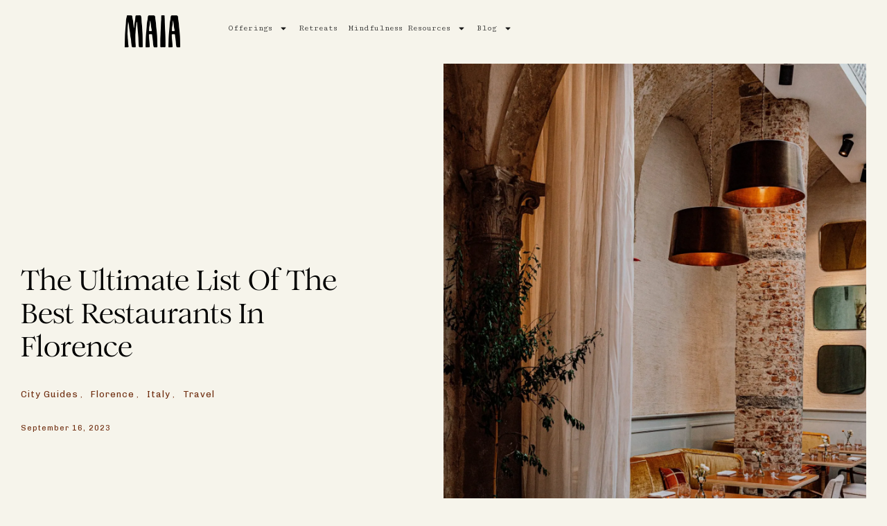

--- FILE ---
content_type: text/html; charset=UTF-8
request_url: https://www.maiaconsciousliving.com/the-blog/florence-restaurants-that-cant-be-missed/
body_size: 32648
content:
<!doctype html>
<html lang="en-US">
<head>
	<meta charset="UTF-8">
	<meta name="viewport" content="width=device-width, initial-scale=1">
	<link rel="profile" href="https://gmpg.org/xfn/11">
	<meta name='robots' content='index, follow, max-image-preview:large, max-snippet:-1, max-video-preview:-1' />

	<!-- This site is optimized with the Yoast SEO plugin v21.5 - https://yoast.com/wordpress/plugins/seo/ -->
	<title>Florence Restaurants: The Ultimate List</title>
	<meta name="description" content="The best Florence Restaurants as told by a foodie who lived in Florence for 5 years. From the classic tuscan spots to the innovative, mouthwa" />
	<link rel="canonical" href="https://www.maiaconsciousliving.com/the-blog/florence-restaurants-that-cant-be-missed/" />
	<meta property="og:locale" content="en_US" />
	<meta property="og:type" content="article" />
	<meta property="og:title" content="Florence Restaurants: The Ultimate List" />
	<meta property="og:description" content="The best Florence Restaurants as told by a foodie who lived in Florence for 5 years. From the classic tuscan spots to the innovative, mouthwa" />
	<meta property="og:url" content="https://www.maiaconsciousliving.com/the-blog/florence-restaurants-that-cant-be-missed/" />
	<meta property="og:site_name" content="maia" />
	<meta property="article:published_time" content="2023-09-16T13:28:20+00:00" />
	<meta property="article:modified_time" content="2024-10-18T01:19:22+00:00" />
	<meta property="og:image" content="https://www.maiaconsciousliving.com/wp-content/uploads/2023/10/healthy-restaurants-florence-italy.jpg" />
	<meta property="og:image:width" content="1500" />
	<meta property="og:image:height" content="2249" />
	<meta property="og:image:type" content="image/jpeg" />
	<meta name="author" content="Gabrielle Mastronardo" />
	<meta name="twitter:card" content="summary_large_image" />
	<meta name="twitter:label1" content="Written by" />
	<meta name="twitter:data1" content="Gabrielle Mastronardo" />
	<meta name="twitter:label2" content="Est. reading time" />
	<meta name="twitter:data2" content="9 minutes" />
	<script type="application/ld+json" class="yoast-schema-graph">{"@context":"https://schema.org","@graph":[{"@type":"Article","@id":"https://www.maiaconsciousliving.com/the-blog/florence-restaurants-that-cant-be-missed/#article","isPartOf":{"@id":"https://www.maiaconsciousliving.com/the-blog/florence-restaurants-that-cant-be-missed/"},"author":{"name":"Gabrielle Mastronardo","@id":"https://www.maiaconsciousliving.com/#/schema/person/a28a0921a546d67f40f2d1bd2ad5c17d"},"headline":"The ultimate list of the best Restaurants in Florence","datePublished":"2023-09-16T13:28:20+00:00","dateModified":"2024-10-18T01:19:22+00:00","mainEntityOfPage":{"@id":"https://www.maiaconsciousliving.com/the-blog/florence-restaurants-that-cant-be-missed/"},"wordCount":1784,"publisher":{"@id":"https://www.maiaconsciousliving.com/#organization"},"image":{"@id":"https://www.maiaconsciousliving.com/the-blog/florence-restaurants-that-cant-be-missed/#primaryimage"},"thumbnailUrl":"https://i0.wp.com/www.maiaconsciousliving.com/wp-content/uploads/2023/10/healthy-restaurants-florence-italy.jpg?fit=1500%2C2249&ssl=1","keywords":["drink","Eat","Europe","Italy"],"articleSection":["City Guides","Florence","Italy","Travel"],"inLanguage":"en-US"},{"@type":"WebPage","@id":"https://www.maiaconsciousliving.com/the-blog/florence-restaurants-that-cant-be-missed/","url":"https://www.maiaconsciousliving.com/the-blog/florence-restaurants-that-cant-be-missed/","name":"Florence Restaurants: The Ultimate List","isPartOf":{"@id":"https://www.maiaconsciousliving.com/#website"},"primaryImageOfPage":{"@id":"https://www.maiaconsciousliving.com/the-blog/florence-restaurants-that-cant-be-missed/#primaryimage"},"image":{"@id":"https://www.maiaconsciousliving.com/the-blog/florence-restaurants-that-cant-be-missed/#primaryimage"},"thumbnailUrl":"https://i0.wp.com/www.maiaconsciousliving.com/wp-content/uploads/2023/10/healthy-restaurants-florence-italy.jpg?fit=1500%2C2249&ssl=1","datePublished":"2023-09-16T13:28:20+00:00","dateModified":"2024-10-18T01:19:22+00:00","description":"The best Florence Restaurants as told by a foodie who lived in Florence for 5 years. From the classic tuscan spots to the innovative, mouthwa","breadcrumb":{"@id":"https://www.maiaconsciousliving.com/the-blog/florence-restaurants-that-cant-be-missed/#breadcrumb"},"inLanguage":"en-US","potentialAction":[{"@type":"ReadAction","target":["https://www.maiaconsciousliving.com/the-blog/florence-restaurants-that-cant-be-missed/"]}]},{"@type":"ImageObject","inLanguage":"en-US","@id":"https://www.maiaconsciousliving.com/the-blog/florence-restaurants-that-cant-be-missed/#primaryimage","url":"https://i0.wp.com/www.maiaconsciousliving.com/wp-content/uploads/2023/10/healthy-restaurants-florence-italy.jpg?fit=1500%2C2249&ssl=1","contentUrl":"https://i0.wp.com/www.maiaconsciousliving.com/wp-content/uploads/2023/10/healthy-restaurants-florence-italy.jpg?fit=1500%2C2249&ssl=1","width":1500,"height":2249,"caption":"Florence Restaurants"},{"@type":"BreadcrumbList","@id":"https://www.maiaconsciousliving.com/the-blog/florence-restaurants-that-cant-be-missed/#breadcrumb","itemListElement":[{"@type":"ListItem","position":1,"name":"Home","item":"https://www.maiaconsciousliving.com/"},{"@type":"ListItem","position":2,"name":"The ultimate list of the best Restaurants in Florence"}]},{"@type":"WebSite","@id":"https://www.maiaconsciousliving.com/#website","url":"https://www.maiaconsciousliving.com/","name":"maia","description":"WordPress Blog Theme","publisher":{"@id":"https://www.maiaconsciousliving.com/#organization"},"potentialAction":[{"@type":"SearchAction","target":{"@type":"EntryPoint","urlTemplate":"https://www.maiaconsciousliving.com/?s={search_term_string}"},"query-input":"required name=search_term_string"}],"inLanguage":"en-US"},{"@type":"Organization","@id":"https://www.maiaconsciousliving.com/#organization","name":"maia","url":"https://www.maiaconsciousliving.com/","logo":{"@type":"ImageObject","inLanguage":"en-US","@id":"https://www.maiaconsciousliving.com/#/schema/logo/image/","url":"https://i0.wp.com/www.maiaconsciousliving.com/wp-content/uploads/2021/02/MENU-1.png?fit=1080%2C348&ssl=1","contentUrl":"https://i0.wp.com/www.maiaconsciousliving.com/wp-content/uploads/2021/02/MENU-1.png?fit=1080%2C348&ssl=1","width":1080,"height":348,"caption":"maia"},"image":{"@id":"https://www.maiaconsciousliving.com/#/schema/logo/image/"}},{"@type":"Person","@id":"https://www.maiaconsciousliving.com/#/schema/person/a28a0921a546d67f40f2d1bd2ad5c17d","name":"Gabrielle Mastronardo","image":{"@type":"ImageObject","inLanguage":"en-US","@id":"https://www.maiaconsciousliving.com/#/schema/person/image/","url":"https://secure.gravatar.com/avatar/62de1c31fa4534f568b2525777481b79782525794964eae7a360761c450c2ffe?s=96&d=mm&r=g","contentUrl":"https://secure.gravatar.com/avatar/62de1c31fa4534f568b2525777481b79782525794964eae7a360761c450c2ffe?s=96&d=mm&r=g","caption":"Gabrielle Mastronardo"},"description":"I’m Gabrielle Mastronardo — a mindfulness teacher, feminine embodiment guide, and the founder of Maia Conscious Living. I help women who feel stuck, burnt out, or disconnected from themselves return to a sense of inner calm, clarity, and self-trust. My work blends mindfulness, meditation, nervous system regulation, feminine embodiment, and ancient wisdom traditions to support women in slowing down and coming home to who they truly are. My own journey began after leaving a successful corporate career in fashion and a life that looked “perfect” on the outside, but felt deeply misaligned on the inside. Through travel, yoga, meditation, and years of study and practice in the East, I rediscovered what had been missing all along — presence, purpose, and a deep connection to the body and inner wisdom. Today, I guide women through courses, coaching, rituals, and community spaces designed to help them step out of overthinking and into embodied living. My approach is soft, grounded, and intuitive — not about fixing yourself, but remembering who you are.","sameAs":["https://www.maiaconsciousliving.com"],"url":"https://www.maiaconsciousliving.com/the-blog/author/user64b4ae00e83a2/"}]}</script>
	<!-- / Yoast SEO plugin. -->


<link rel='dns-prefetch' href='//www.googletagmanager.com' />
<link rel='dns-prefetch' href='//stats.wp.com' />
<link rel='dns-prefetch' href='//pagead2.googlesyndication.com' />
<link rel='preconnect' href='//i0.wp.com' />
<link rel="alternate" type="application/rss+xml" title="maia &raquo; Feed" href="https://www.maiaconsciousliving.com/feed/" />
<link rel="alternate" type="application/rss+xml" title="maia &raquo; Comments Feed" href="https://www.maiaconsciousliving.com/comments/feed/" />
<link rel="alternate" type="application/rss+xml" title="maia &raquo; The ultimate list of the best Restaurants in Florence Comments Feed" href="https://www.maiaconsciousliving.com/the-blog/florence-restaurants-that-cant-be-missed/feed/" />
<link rel="alternate" title="oEmbed (JSON)" type="application/json+oembed" href="https://www.maiaconsciousliving.com/wp-json/oembed/1.0/embed?url=https%3A%2F%2Fwww.maiaconsciousliving.com%2Fthe-blog%2Fflorence-restaurants-that-cant-be-missed%2F" />
<link rel="alternate" title="oEmbed (XML)" type="text/xml+oembed" href="https://www.maiaconsciousliving.com/wp-json/oembed/1.0/embed?url=https%3A%2F%2Fwww.maiaconsciousliving.com%2Fthe-blog%2Fflorence-restaurants-that-cant-be-missed%2F&#038;format=xml" />
		<!-- This site uses the Google Analytics by MonsterInsights plugin v9.11.1 - Using Analytics tracking - https://www.monsterinsights.com/ -->
		<!-- Note: MonsterInsights is not currently configured on this site. The site owner needs to authenticate with Google Analytics in the MonsterInsights settings panel. -->
					<!-- No tracking code set -->
				<!-- / Google Analytics by MonsterInsights -->
		<style id='wp-img-auto-sizes-contain-inline-css'>
img:is([sizes=auto i],[sizes^="auto," i]){contain-intrinsic-size:3000px 1500px}
/*# sourceURL=wp-img-auto-sizes-contain-inline-css */
</style>
<style id='wp-emoji-styles-inline-css'>

	img.wp-smiley, img.emoji {
		display: inline !important;
		border: none !important;
		box-shadow: none !important;
		height: 1em !important;
		width: 1em !important;
		margin: 0 0.07em !important;
		vertical-align: -0.1em !important;
		background: none !important;
		padding: 0 !important;
	}
/*# sourceURL=wp-emoji-styles-inline-css */
</style>
<style id='classic-theme-styles-inline-css'>
/*! This file is auto-generated */
.wp-block-button__link{color:#fff;background-color:#32373c;border-radius:9999px;box-shadow:none;text-decoration:none;padding:calc(.667em + 2px) calc(1.333em + 2px);font-size:1.125em}.wp-block-file__button{background:#32373c;color:#fff;text-decoration:none}
/*# sourceURL=/wp-includes/css/classic-themes.min.css */
</style>
<link rel='stylesheet' id='mediaelement-css' href='https://www.maiaconsciousliving.com/wp-includes/js/mediaelement/mediaelementplayer-legacy.min.css?ver=4.2.17' media='all' />
<link rel='stylesheet' id='wp-mediaelement-css' href='https://www.maiaconsciousliving.com/wp-includes/js/mediaelement/wp-mediaelement.min.css?ver=6.9' media='all' />
<style id='jetpack-sharing-buttons-style-inline-css'>
.jetpack-sharing-buttons__services-list{display:flex;flex-direction:row;flex-wrap:wrap;gap:0;list-style-type:none;margin:5px;padding:0}.jetpack-sharing-buttons__services-list.has-small-icon-size{font-size:12px}.jetpack-sharing-buttons__services-list.has-normal-icon-size{font-size:16px}.jetpack-sharing-buttons__services-list.has-large-icon-size{font-size:24px}.jetpack-sharing-buttons__services-list.has-huge-icon-size{font-size:36px}@media print{.jetpack-sharing-buttons__services-list{display:none!important}}.editor-styles-wrapper .wp-block-jetpack-sharing-buttons{gap:0;padding-inline-start:0}ul.jetpack-sharing-buttons__services-list.has-background{padding:1.25em 2.375em}
/*# sourceURL=https://www.maiaconsciousliving.com/wp-content/plugins/jetpack/_inc/blocks/sharing-buttons/view.css */
</style>
<style id='global-styles-inline-css'>
:root{--wp--preset--aspect-ratio--square: 1;--wp--preset--aspect-ratio--4-3: 4/3;--wp--preset--aspect-ratio--3-4: 3/4;--wp--preset--aspect-ratio--3-2: 3/2;--wp--preset--aspect-ratio--2-3: 2/3;--wp--preset--aspect-ratio--16-9: 16/9;--wp--preset--aspect-ratio--9-16: 9/16;--wp--preset--color--black: #000000;--wp--preset--color--cyan-bluish-gray: #abb8c3;--wp--preset--color--white: #ffffff;--wp--preset--color--pale-pink: #f78da7;--wp--preset--color--vivid-red: #cf2e2e;--wp--preset--color--luminous-vivid-orange: #ff6900;--wp--preset--color--luminous-vivid-amber: #fcb900;--wp--preset--color--light-green-cyan: #7bdcb5;--wp--preset--color--vivid-green-cyan: #00d084;--wp--preset--color--pale-cyan-blue: #8ed1fc;--wp--preset--color--vivid-cyan-blue: #0693e3;--wp--preset--color--vivid-purple: #9b51e0;--wp--preset--gradient--vivid-cyan-blue-to-vivid-purple: linear-gradient(135deg,rgb(6,147,227) 0%,rgb(155,81,224) 100%);--wp--preset--gradient--light-green-cyan-to-vivid-green-cyan: linear-gradient(135deg,rgb(122,220,180) 0%,rgb(0,208,130) 100%);--wp--preset--gradient--luminous-vivid-amber-to-luminous-vivid-orange: linear-gradient(135deg,rgb(252,185,0) 0%,rgb(255,105,0) 100%);--wp--preset--gradient--luminous-vivid-orange-to-vivid-red: linear-gradient(135deg,rgb(255,105,0) 0%,rgb(207,46,46) 100%);--wp--preset--gradient--very-light-gray-to-cyan-bluish-gray: linear-gradient(135deg,rgb(238,238,238) 0%,rgb(169,184,195) 100%);--wp--preset--gradient--cool-to-warm-spectrum: linear-gradient(135deg,rgb(74,234,220) 0%,rgb(151,120,209) 20%,rgb(207,42,186) 40%,rgb(238,44,130) 60%,rgb(251,105,98) 80%,rgb(254,248,76) 100%);--wp--preset--gradient--blush-light-purple: linear-gradient(135deg,rgb(255,206,236) 0%,rgb(152,150,240) 100%);--wp--preset--gradient--blush-bordeaux: linear-gradient(135deg,rgb(254,205,165) 0%,rgb(254,45,45) 50%,rgb(107,0,62) 100%);--wp--preset--gradient--luminous-dusk: linear-gradient(135deg,rgb(255,203,112) 0%,rgb(199,81,192) 50%,rgb(65,88,208) 100%);--wp--preset--gradient--pale-ocean: linear-gradient(135deg,rgb(255,245,203) 0%,rgb(182,227,212) 50%,rgb(51,167,181) 100%);--wp--preset--gradient--electric-grass: linear-gradient(135deg,rgb(202,248,128) 0%,rgb(113,206,126) 100%);--wp--preset--gradient--midnight: linear-gradient(135deg,rgb(2,3,129) 0%,rgb(40,116,252) 100%);--wp--preset--font-size--small: 13px;--wp--preset--font-size--medium: 20px;--wp--preset--font-size--large: 36px;--wp--preset--font-size--x-large: 42px;--wp--preset--spacing--20: 0.44rem;--wp--preset--spacing--30: 0.67rem;--wp--preset--spacing--40: 1rem;--wp--preset--spacing--50: 1.5rem;--wp--preset--spacing--60: 2.25rem;--wp--preset--spacing--70: 3.38rem;--wp--preset--spacing--80: 5.06rem;--wp--preset--shadow--natural: 6px 6px 9px rgba(0, 0, 0, 0.2);--wp--preset--shadow--deep: 12px 12px 50px rgba(0, 0, 0, 0.4);--wp--preset--shadow--sharp: 6px 6px 0px rgba(0, 0, 0, 0.2);--wp--preset--shadow--outlined: 6px 6px 0px -3px rgb(255, 255, 255), 6px 6px rgb(0, 0, 0);--wp--preset--shadow--crisp: 6px 6px 0px rgb(0, 0, 0);}:where(.is-layout-flex){gap: 0.5em;}:where(.is-layout-grid){gap: 0.5em;}body .is-layout-flex{display: flex;}.is-layout-flex{flex-wrap: wrap;align-items: center;}.is-layout-flex > :is(*, div){margin: 0;}body .is-layout-grid{display: grid;}.is-layout-grid > :is(*, div){margin: 0;}:where(.wp-block-columns.is-layout-flex){gap: 2em;}:where(.wp-block-columns.is-layout-grid){gap: 2em;}:where(.wp-block-post-template.is-layout-flex){gap: 1.25em;}:where(.wp-block-post-template.is-layout-grid){gap: 1.25em;}.has-black-color{color: var(--wp--preset--color--black) !important;}.has-cyan-bluish-gray-color{color: var(--wp--preset--color--cyan-bluish-gray) !important;}.has-white-color{color: var(--wp--preset--color--white) !important;}.has-pale-pink-color{color: var(--wp--preset--color--pale-pink) !important;}.has-vivid-red-color{color: var(--wp--preset--color--vivid-red) !important;}.has-luminous-vivid-orange-color{color: var(--wp--preset--color--luminous-vivid-orange) !important;}.has-luminous-vivid-amber-color{color: var(--wp--preset--color--luminous-vivid-amber) !important;}.has-light-green-cyan-color{color: var(--wp--preset--color--light-green-cyan) !important;}.has-vivid-green-cyan-color{color: var(--wp--preset--color--vivid-green-cyan) !important;}.has-pale-cyan-blue-color{color: var(--wp--preset--color--pale-cyan-blue) !important;}.has-vivid-cyan-blue-color{color: var(--wp--preset--color--vivid-cyan-blue) !important;}.has-vivid-purple-color{color: var(--wp--preset--color--vivid-purple) !important;}.has-black-background-color{background-color: var(--wp--preset--color--black) !important;}.has-cyan-bluish-gray-background-color{background-color: var(--wp--preset--color--cyan-bluish-gray) !important;}.has-white-background-color{background-color: var(--wp--preset--color--white) !important;}.has-pale-pink-background-color{background-color: var(--wp--preset--color--pale-pink) !important;}.has-vivid-red-background-color{background-color: var(--wp--preset--color--vivid-red) !important;}.has-luminous-vivid-orange-background-color{background-color: var(--wp--preset--color--luminous-vivid-orange) !important;}.has-luminous-vivid-amber-background-color{background-color: var(--wp--preset--color--luminous-vivid-amber) !important;}.has-light-green-cyan-background-color{background-color: var(--wp--preset--color--light-green-cyan) !important;}.has-vivid-green-cyan-background-color{background-color: var(--wp--preset--color--vivid-green-cyan) !important;}.has-pale-cyan-blue-background-color{background-color: var(--wp--preset--color--pale-cyan-blue) !important;}.has-vivid-cyan-blue-background-color{background-color: var(--wp--preset--color--vivid-cyan-blue) !important;}.has-vivid-purple-background-color{background-color: var(--wp--preset--color--vivid-purple) !important;}.has-black-border-color{border-color: var(--wp--preset--color--black) !important;}.has-cyan-bluish-gray-border-color{border-color: var(--wp--preset--color--cyan-bluish-gray) !important;}.has-white-border-color{border-color: var(--wp--preset--color--white) !important;}.has-pale-pink-border-color{border-color: var(--wp--preset--color--pale-pink) !important;}.has-vivid-red-border-color{border-color: var(--wp--preset--color--vivid-red) !important;}.has-luminous-vivid-orange-border-color{border-color: var(--wp--preset--color--luminous-vivid-orange) !important;}.has-luminous-vivid-amber-border-color{border-color: var(--wp--preset--color--luminous-vivid-amber) !important;}.has-light-green-cyan-border-color{border-color: var(--wp--preset--color--light-green-cyan) !important;}.has-vivid-green-cyan-border-color{border-color: var(--wp--preset--color--vivid-green-cyan) !important;}.has-pale-cyan-blue-border-color{border-color: var(--wp--preset--color--pale-cyan-blue) !important;}.has-vivid-cyan-blue-border-color{border-color: var(--wp--preset--color--vivid-cyan-blue) !important;}.has-vivid-purple-border-color{border-color: var(--wp--preset--color--vivid-purple) !important;}.has-vivid-cyan-blue-to-vivid-purple-gradient-background{background: var(--wp--preset--gradient--vivid-cyan-blue-to-vivid-purple) !important;}.has-light-green-cyan-to-vivid-green-cyan-gradient-background{background: var(--wp--preset--gradient--light-green-cyan-to-vivid-green-cyan) !important;}.has-luminous-vivid-amber-to-luminous-vivid-orange-gradient-background{background: var(--wp--preset--gradient--luminous-vivid-amber-to-luminous-vivid-orange) !important;}.has-luminous-vivid-orange-to-vivid-red-gradient-background{background: var(--wp--preset--gradient--luminous-vivid-orange-to-vivid-red) !important;}.has-very-light-gray-to-cyan-bluish-gray-gradient-background{background: var(--wp--preset--gradient--very-light-gray-to-cyan-bluish-gray) !important;}.has-cool-to-warm-spectrum-gradient-background{background: var(--wp--preset--gradient--cool-to-warm-spectrum) !important;}.has-blush-light-purple-gradient-background{background: var(--wp--preset--gradient--blush-light-purple) !important;}.has-blush-bordeaux-gradient-background{background: var(--wp--preset--gradient--blush-bordeaux) !important;}.has-luminous-dusk-gradient-background{background: var(--wp--preset--gradient--luminous-dusk) !important;}.has-pale-ocean-gradient-background{background: var(--wp--preset--gradient--pale-ocean) !important;}.has-electric-grass-gradient-background{background: var(--wp--preset--gradient--electric-grass) !important;}.has-midnight-gradient-background{background: var(--wp--preset--gradient--midnight) !important;}.has-small-font-size{font-size: var(--wp--preset--font-size--small) !important;}.has-medium-font-size{font-size: var(--wp--preset--font-size--medium) !important;}.has-large-font-size{font-size: var(--wp--preset--font-size--large) !important;}.has-x-large-font-size{font-size: var(--wp--preset--font-size--x-large) !important;}
:where(.wp-block-post-template.is-layout-flex){gap: 1.25em;}:where(.wp-block-post-template.is-layout-grid){gap: 1.25em;}
:where(.wp-block-term-template.is-layout-flex){gap: 1.25em;}:where(.wp-block-term-template.is-layout-grid){gap: 1.25em;}
:where(.wp-block-columns.is-layout-flex){gap: 2em;}:where(.wp-block-columns.is-layout-grid){gap: 2em;}
:root :where(.wp-block-pullquote){font-size: 1.5em;line-height: 1.6;}
/*# sourceURL=global-styles-inline-css */
</style>
<link rel='stylesheet' id='hello-elementor-css' href='https://www.maiaconsciousliving.com/wp-content/themes/hello-elementor/style.min.css?ver=3.1.1' media='all' />
<link rel='stylesheet' id='hello-elementor-theme-style-css' href='https://www.maiaconsciousliving.com/wp-content/themes/hello-elementor/theme.min.css?ver=3.1.1' media='all' />
<link rel='stylesheet' id='hello-elementor-header-footer-css' href='https://www.maiaconsciousliving.com/wp-content/themes/hello-elementor/header-footer.min.css?ver=3.1.1' media='all' />
<link rel='stylesheet' id='elementor-frontend-css' href='https://www.maiaconsciousliving.com/wp-content/plugins/elementor/assets/css/frontend.min.css?ver=3.33.4' media='all' />
<link rel='stylesheet' id='elementor-post-216-css' href='https://www.maiaconsciousliving.com/wp-content/uploads/elementor/css/post-216.css?ver=1767715650' media='all' />
<link rel='stylesheet' id='widget-image-css' href='https://www.maiaconsciousliving.com/wp-content/plugins/elementor/assets/css/widget-image.min.css?ver=3.33.4' media='all' />
<link rel='stylesheet' id='widget-nav-menu-css' href='https://www.maiaconsciousliving.com/wp-content/plugins/elementor-pro/assets/css/widget-nav-menu.min.css?ver=3.33.2' media='all' />
<link rel='stylesheet' id='widget-heading-css' href='https://www.maiaconsciousliving.com/wp-content/plugins/elementor/assets/css/widget-heading.min.css?ver=3.33.4' media='all' />
<link rel='stylesheet' id='widget-post-info-css' href='https://www.maiaconsciousliving.com/wp-content/plugins/elementor-pro/assets/css/widget-post-info.min.css?ver=3.33.2' media='all' />
<link rel='stylesheet' id='widget-icon-list-css' href='https://www.maiaconsciousliving.com/wp-content/plugins/elementor/assets/css/widget-icon-list.min.css?ver=3.33.4' media='all' />
<link rel='stylesheet' id='e-animation-fadeIn-css' href='https://www.maiaconsciousliving.com/wp-content/plugins/elementor/assets/lib/animations/styles/fadeIn.min.css?ver=3.33.4' media='all' />
<link rel='stylesheet' id='widget-table-of-contents-css' href='https://www.maiaconsciousliving.com/wp-content/plugins/elementor-pro/assets/css/widget-table-of-contents.min.css?ver=3.33.2' media='all' />
<link rel='stylesheet' id='widget-share-buttons-css' href='https://www.maiaconsciousliving.com/wp-content/plugins/elementor-pro/assets/css/widget-share-buttons.min.css?ver=3.33.2' media='all' />
<link rel='stylesheet' id='e-apple-webkit-css' href='https://www.maiaconsciousliving.com/wp-content/plugins/elementor/assets/css/conditionals/apple-webkit.min.css?ver=3.33.4' media='all' />
<link rel='stylesheet' id='e-sticky-css' href='https://www.maiaconsciousliving.com/wp-content/plugins/elementor-pro/assets/css/modules/sticky.min.css?ver=3.33.2' media='all' />
<link rel='stylesheet' id='e-motion-fx-css' href='https://www.maiaconsciousliving.com/wp-content/plugins/elementor-pro/assets/css/modules/motion-fx.min.css?ver=3.33.2' media='all' />
<link rel='stylesheet' id='widget-spacer-css' href='https://www.maiaconsciousliving.com/wp-content/plugins/elementor/assets/css/widget-spacer.min.css?ver=3.33.4' media='all' />
<link rel='stylesheet' id='widget-author-box-css' href='https://www.maiaconsciousliving.com/wp-content/plugins/elementor-pro/assets/css/widget-author-box.min.css?ver=3.33.2' media='all' />
<link rel='stylesheet' id='widget-toggle-css' href='https://www.maiaconsciousliving.com/wp-content/plugins/elementor/assets/css/widget-toggle.min.css?ver=3.33.4' media='all' />
<link rel='stylesheet' id='widget-posts-css' href='https://www.maiaconsciousliving.com/wp-content/plugins/elementor-pro/assets/css/widget-posts.min.css?ver=3.33.2' media='all' />
<link rel='stylesheet' id='widget-divider-css' href='https://www.maiaconsciousliving.com/wp-content/plugins/elementor/assets/css/widget-divider.min.css?ver=3.33.4' media='all' />
<link rel='stylesheet' id='elementor-post-989305-css' href='https://www.maiaconsciousliving.com/wp-content/uploads/elementor/css/post-989305.css?ver=1767721409' media='all' />
<link rel='stylesheet' id='elementor-post-9312-css' href='https://www.maiaconsciousliving.com/wp-content/uploads/elementor/css/post-9312.css?ver=1767715650' media='all' />
<link rel='stylesheet' id='elementor-post-881-css' href='https://www.maiaconsciousliving.com/wp-content/uploads/elementor/css/post-881.css?ver=1767715650' media='all' />
<link rel='stylesheet' id='elementor-post-6651-css' href='https://www.maiaconsciousliving.com/wp-content/uploads/elementor/css/post-6651.css?ver=1767715698' media='all' />
<link rel='stylesheet' id='elementor-gf-montserrat-css' href='https://fonts.googleapis.com/css?family=Montserrat:100,100italic,200,200italic,300,300italic,400,400italic,500,500italic,600,600italic,700,700italic,800,800italic,900,900italic&#038;display=swap' media='all' />
<link rel='stylesheet' id='elementor-gf-cutivemono-css' href='https://fonts.googleapis.com/css?family=Cutive+Mono:100,100italic,200,200italic,300,300italic,400,400italic,500,500italic,600,600italic,700,700italic,800,800italic,900,900italic&#038;display=swap' media='all' />
<link rel='stylesheet' id='elementor-gf-chivo-css' href='https://fonts.googleapis.com/css?family=Chivo:100,100italic,200,200italic,300,300italic,400,400italic,500,500italic,600,600italic,700,700italic,800,800italic,900,900italic&#038;display=swap' media='all' />
<link rel='stylesheet' id='elementor-gf-worksans-css' href='https://fonts.googleapis.com/css?family=Work+Sans:100,100italic,200,200italic,300,300italic,400,400italic,500,500italic,600,600italic,700,700italic,800,800italic,900,900italic&#038;display=swap' media='all' />
<script src="https://www.maiaconsciousliving.com/wp-includes/js/jquery/jquery.min.js?ver=3.7.1" id="jquery-core-js"></script>
<script src="https://www.maiaconsciousliving.com/wp-includes/js/jquery/jquery-migrate.min.js?ver=3.4.1" id="jquery-migrate-js"></script>

<!-- Google Analytics snippet added by Site Kit -->
<script src="https://www.googletagmanager.com/gtag/js?id=G-GC4L04WC4X" id="google_gtagjs-js" async></script>
<script id="google_gtagjs-js-after">
window.dataLayer = window.dataLayer || [];function gtag(){dataLayer.push(arguments);}
gtag('set', 'linker', {"domains":["www.maiaconsciousliving.com"]} );
gtag("js", new Date());
gtag("set", "developer_id.dZTNiMT", true);
gtag("config", "G-GC4L04WC4X");
//# sourceURL=google_gtagjs-js-after
</script>

<!-- End Google Analytics snippet added by Site Kit -->
<link rel="https://api.w.org/" href="https://www.maiaconsciousliving.com/wp-json/" /><link rel="alternate" title="JSON" type="application/json" href="https://www.maiaconsciousliving.com/wp-json/wp/v2/posts/989305" /><link rel="EditURI" type="application/rsd+xml" title="RSD" href="https://www.maiaconsciousliving.com/xmlrpc.php?rsd" />
<meta name="generator" content="WordPress 6.9" />
<link rel='shortlink' href='https://www.maiaconsciousliving.com/?p=989305' />
<meta name="generator" content="Site Kit by Google 1.116.0" /><script async src="https://pagead2.googlesyndication.com/pagead/js/adsbygoogle.js?client=ca-pub-7018815239642860"
     crossorigin="anonymous"></script>

<script async type="text/javascript" src="https://static.klaviyo.com/onsite/js/klaviyo.js?company_id=MAh8Bc"></script>	<style>img#wpstats{display:none}</style>
		
<!-- Google AdSense snippet added by Site Kit -->
<meta name="google-adsense-platform-account" content="ca-host-pub-2644536267352236">
<meta name="google-adsense-platform-domain" content="sitekit.withgoogle.com">
<!-- End Google AdSense snippet added by Site Kit -->
<meta name="generator" content="Elementor 3.33.4; features: e_font_icon_svg, additional_custom_breakpoints; settings: css_print_method-external, google_font-enabled, font_display-swap">
			<style>
				.e-con.e-parent:nth-of-type(n+4):not(.e-lazyloaded):not(.e-no-lazyload),
				.e-con.e-parent:nth-of-type(n+4):not(.e-lazyloaded):not(.e-no-lazyload) * {
					background-image: none !important;
				}
				@media screen and (max-height: 1024px) {
					.e-con.e-parent:nth-of-type(n+3):not(.e-lazyloaded):not(.e-no-lazyload),
					.e-con.e-parent:nth-of-type(n+3):not(.e-lazyloaded):not(.e-no-lazyload) * {
						background-image: none !important;
					}
				}
				@media screen and (max-height: 640px) {
					.e-con.e-parent:nth-of-type(n+2):not(.e-lazyloaded):not(.e-no-lazyload),
					.e-con.e-parent:nth-of-type(n+2):not(.e-lazyloaded):not(.e-no-lazyload) * {
						background-image: none !important;
					}
				}
			</style>
			
<!-- Google AdSense snippet added by Site Kit -->
<script async src="https://pagead2.googlesyndication.com/pagead/js/adsbygoogle.js?client=ca-pub-7018815239642860&amp;host=ca-host-pub-2644536267352236" crossorigin="anonymous"></script>

<!-- End Google AdSense snippet added by Site Kit -->
			<meta name="theme-color" content="#E4E3DB">
			<link rel="icon" href="https://i0.wp.com/www.maiaconsciousliving.com/wp-content/uploads/2021/02/Add-a-heading-1.png?fit=32%2C21&#038;ssl=1" sizes="32x32" />
<link rel="icon" href="https://i0.wp.com/www.maiaconsciousliving.com/wp-content/uploads/2021/02/Add-a-heading-1.png?fit=192%2C126&#038;ssl=1" sizes="192x192" />
<link rel="apple-touch-icon" href="https://i0.wp.com/www.maiaconsciousliving.com/wp-content/uploads/2021/02/Add-a-heading-1.png?fit=180%2C118&#038;ssl=1" />
<meta name="msapplication-TileImage" content="https://i0.wp.com/www.maiaconsciousliving.com/wp-content/uploads/2021/02/Add-a-heading-1.png?fit=270%2C177&#038;ssl=1" />
<meta name="traceparent" content="00-9be782756e19b5b30000001768502510-9be782756e19b5b3-01"></head>
<body class="wp-singular post-template-default single single-post postid-989305 single-format-standard wp-custom-logo wp-theme-hello-elementor elementor-default elementor-kit-216 elementor-page elementor-page-989305 elementor-page-6651">


<a class="skip-link screen-reader-text" href="#content">Skip to content</a>

		<header data-elementor-type="header" data-elementor-id="9312" class="elementor elementor-9312 elementor-location-header" data-elementor-post-type="elementor_library">
			<div class="elementor-element elementor-element-267c2ce e-flex e-con-boxed e-con e-parent" data-id="267c2ce" data-element_type="container" data-settings="{&quot;background_background&quot;:&quot;gradient&quot;}">
					<div class="e-con-inner">
		<div class="elementor-element elementor-element-dcf7406 e-con-full e-flex e-con e-child" data-id="dcf7406" data-element_type="container">
				<div class="elementor-element elementor-element-87fd4c6 elementor-hidden-mobile elementor-widget elementor-widget-theme-site-logo elementor-widget-image" data-id="87fd4c6" data-element_type="widget" data-widget_type="theme-site-logo.default">
				<div class="elementor-widget-container">
											<a href="https://www.maiaconsciousliving.com">
			<img loading="lazy" width="1080" height="348" src="https://i0.wp.com/www.maiaconsciousliving.com/wp-content/uploads/2021/02/MENU-1.png?fit=1080%2C348&amp;ssl=1" class="attachment-full size-full wp-image-991426" alt="Maia Logo" srcset="https://i0.wp.com/www.maiaconsciousliving.com/wp-content/uploads/2021/02/MENU-1.png?w=1080&amp;ssl=1 1080w, https://i0.wp.com/www.maiaconsciousliving.com/wp-content/uploads/2021/02/MENU-1.png?resize=300%2C97&amp;ssl=1 300w, https://i0.wp.com/www.maiaconsciousliving.com/wp-content/uploads/2021/02/MENU-1.png?resize=1024%2C330&amp;ssl=1 1024w, https://i0.wp.com/www.maiaconsciousliving.com/wp-content/uploads/2021/02/MENU-1.png?resize=768%2C247&amp;ssl=1 768w, https://i0.wp.com/www.maiaconsciousliving.com/wp-content/uploads/2021/02/MENU-1.png?resize=600%2C193&amp;ssl=1 600w" sizes="(max-width: 1080px) 100vw, 1080px" />				</a>
											</div>
				</div>
				</div>
		<div class="elementor-element elementor-element-6115d13 e-con-full e-flex e-con e-child" data-id="6115d13" data-element_type="container">
				<div class="elementor-element elementor-element-5bf16bb elementor-nav-menu--stretch elementor-hidden-mobile elementor-nav-menu--dropdown-tablet elementor-nav-menu__text-align-aside elementor-nav-menu--toggle elementor-nav-menu--burger elementor-widget elementor-widget-nav-menu" data-id="5bf16bb" data-element_type="widget" data-settings="{&quot;full_width&quot;:&quot;stretch&quot;,&quot;layout&quot;:&quot;horizontal&quot;,&quot;submenu_icon&quot;:{&quot;value&quot;:&quot;&lt;svg aria-hidden=\&quot;true\&quot; class=\&quot;e-font-icon-svg e-fas-caret-down\&quot; viewBox=\&quot;0 0 320 512\&quot; xmlns=\&quot;http:\/\/www.w3.org\/2000\/svg\&quot;&gt;&lt;path d=\&quot;M31.3 192h257.3c17.8 0 26.7 21.5 14.1 34.1L174.1 354.8c-7.8 7.8-20.5 7.8-28.3 0L17.2 226.1C4.6 213.5 13.5 192 31.3 192z\&quot;&gt;&lt;\/path&gt;&lt;\/svg&gt;&quot;,&quot;library&quot;:&quot;fa-solid&quot;},&quot;toggle&quot;:&quot;burger&quot;}" data-widget_type="nav-menu.default">
				<div class="elementor-widget-container">
								<nav aria-label="Menu" class="elementor-nav-menu--main elementor-nav-menu__container elementor-nav-menu--layout-horizontal e--pointer-none">
				<ul id="menu-1-5bf16bb" class="elementor-nav-menu"><li class="menu-item menu-item-type-post_type menu-item-object-page menu-item-has-children menu-item-996456"><a href="https://www.maiaconsciousliving.com/mindfulness-courses/" class="elementor-item">Offerings</a>
<ul class="sub-menu elementor-nav-menu--dropdown">
	<li class="menu-item menu-item-type-post_type menu-item-object-page menu-item-996453"><a href="https://www.maiaconsciousliving.com/33-day-initiation-to-embody-your-feminine-energy/" class="elementor-sub-item">The Embodied Feminine: 33-Day Initiation into the Feminine Energy</a></li>
	<li class="menu-item menu-item-type-post_type menu-item-object-page menu-item-996454"><a href="https://www.maiaconsciousliving.com/living-in-alignment-the-core-values-course/" class="elementor-sub-item">Living In Alignment: The Core Values Course</a></li>
	<li class="menu-item menu-item-type-post_type menu-item-object-page menu-item-996455"><a href="https://www.maiaconsciousliving.com/cacao-ritual/" class="elementor-sub-item">Cacao Ritual</a></li>
</ul>
</li>
<li class="menu-item menu-item-type-post_type menu-item-object-page menu-item-996457"><a href="https://www.maiaconsciousliving.com/mindfulness-retreats/" class="elementor-item">Retreats</a></li>
<li class="menu-item menu-item-type-post_type menu-item-object-page menu-item-has-children menu-item-996458"><a href="https://www.maiaconsciousliving.com/mindfulness-resources/" class="elementor-item">Mindfulness Resources</a>
<ul class="sub-menu elementor-nav-menu--dropdown">
	<li class="menu-item menu-item-type-post_type menu-item-object-page menu-item-996459"><a href="https://www.maiaconsciousliving.com/newsletter-sign-up/" class="elementor-sub-item">Love letters (Maia Newsletter)</a></li>
	<li class="menu-item menu-item-type-post_type menu-item-object-page menu-item-996460"><a href="https://www.maiaconsciousliving.com/values-quiz/" class="elementor-sub-item">Core Values Alignment Quiz</a></li>
	<li class="menu-item menu-item-type-post_type menu-item-object-page menu-item-996461"><a href="https://www.maiaconsciousliving.com/free-self-discovery-rituals-kit/" class="elementor-sub-item">Free Self-Discovery Rituals Kit</a></li>
	<li class="menu-item menu-item-type-post_type menu-item-object-page menu-item-996462"><a href="https://www.maiaconsciousliving.com/maia-muse-mindfulness-community/" class="elementor-sub-item">Maia Muse Mindfulness Community</a></li>
	<li class="menu-item menu-item-type-post_type menu-item-object-page menu-item-996463"><a href="https://www.maiaconsciousliving.com/meditations/" class="elementor-sub-item">Meditations</a></li>
</ul>
</li>
<li class="menu-item menu-item-type-custom menu-item-object-custom menu-item-has-children menu-item-996464"><a href="https://www.maiaconsciousliving.com/all-articles/" class="elementor-item">Blog</a>
<ul class="sub-menu elementor-nav-menu--dropdown">
	<li class="menu-item menu-item-type-post_type menu-item-object-page menu-item-996465"><a href="https://www.maiaconsciousliving.com/living-wellness/" class="elementor-sub-item">Holistic Wellness</a></li>
	<li class="menu-item menu-item-type-post_type menu-item-object-page menu-item-996466"><a href="https://www.maiaconsciousliving.com/the-divine-feminine-posts/" class="elementor-sub-item">Feminine Embodiment</a></li>
	<li class="menu-item menu-item-type-post_type menu-item-object-page menu-item-996467"><a href="https://www.maiaconsciousliving.com/living-mindfulness/" class="elementor-sub-item">Mindfulness</a></li>
	<li class="menu-item menu-item-type-post_type menu-item-object-page menu-item-996468"><a href="https://www.maiaconsciousliving.com/purposeful-living/" class="elementor-sub-item">Conscious Living</a></li>
	<li class="menu-item menu-item-type-post_type menu-item-object-page menu-item-996470"><a href="https://www.maiaconsciousliving.com/wellness-travel/" class="elementor-sub-item">Wellness Travel</a></li>
	<li class="menu-item menu-item-type-post_type menu-item-object-page menu-item-has-children menu-item-996471"><a href="https://www.maiaconsciousliving.com/city-guides/" class="elementor-sub-item">City Guides</a>
	<ul class="sub-menu elementor-nav-menu--dropdown">
		<li class="menu-item menu-item-type-post_type menu-item-object-page menu-item-996472"><a href="https://www.maiaconsciousliving.com/florence/" class="elementor-sub-item">Florence</a></li>
		<li class="menu-item menu-item-type-post_type menu-item-object-page menu-item-996473"><a href="https://www.maiaconsciousliving.com/berlin/" class="elementor-sub-item">Berlin</a></li>
		<li class="menu-item menu-item-type-post_type menu-item-object-page menu-item-996474"><a href="https://www.maiaconsciousliving.com/mexico-city/" class="elementor-sub-item">Mexico City</a></li>
		<li class="menu-item menu-item-type-post_type menu-item-object-page menu-item-996475"><a href="https://www.maiaconsciousliving.com/lisbon/" class="elementor-sub-item">Lisbon</a></li>
		<li class="menu-item menu-item-type-post_type menu-item-object-page menu-item-996476"><a href="https://www.maiaconsciousliving.com/istanbul-city-guide/" class="elementor-sub-item">Istanbul</a></li>
		<li class="menu-item menu-item-type-post_type menu-item-object-page menu-item-996477"><a href="https://www.maiaconsciousliving.com/gili-air-island/" class="elementor-sub-item">Gili Air Island Guide</a></li>
	</ul>
</li>
</ul>
</li>
</ul>			</nav>
					<div class="elementor-menu-toggle" role="button" tabindex="0" aria-label="Menu Toggle" aria-expanded="false">
			<span class="elementor-menu-toggle__icon--open"><svg xmlns="http://www.w3.org/2000/svg" xmlns:xlink="http://www.w3.org/1999/xlink" width="1080" viewBox="0 0 810 809.999993" height="1080" preserveAspectRatio="xMidYMid meet"><defs><g></g><clipPath id="eda567f2ec"><path d="M 405 0 C 181.324219 0 0 181.324219 0 405 C 0 628.675781 181.324219 810 405 810 C 628.675781 810 810 628.675781 810 405 C 810 181.324219 628.675781 0 405 0 Z M 405 0 " clip-rule="nonzero"></path></clipPath></defs><g clip-path="url(#eda567f2ec)"><rect x="-81" width="972" fill="#a83141" y="-80.999999" height="971.999992" fill-opacity="1"></rect></g><g fill="#ffffff" fill-opacity="1"><g transform="translate(262.792963, 454.499997)"><g><path d="M 20.398438 -107.996094 C 20.597656 -108.199219 20.800781 -108.199219 21 -108.199219 C 21.199219 -106.597656 21.398438 -105.199219 21.597656 -103.597656 C 22.398438 -98.796875 23 -93.796875 23.800781 -88.796875 C 24.597656 -83.597656 25.398438 -78.398438 26.199219 -73.398438 C 27 -68.398438 27.597656 -63.398438 28.398438 -58.398438 C 29 -54 29.597656 -49.398438 30.199219 -45 C 31 -39 31.597656 -33 32.398438 -27 C 33.398438 -19.597656 34.398438 -12.199219 35.398438 -4.800781 C 35.800781 -1.601562 37.199219 -0.199219 40.597656 0 C 43.398438 0 46.398438 0 49.398438 0 C 51.199219 0 52 -0.800781 52 -2.800781 C 52.199219 -4.601562 52 -6.398438 52 -8.199219 C 51.597656 -14.398438 51 -20.398438 50.796875 -26.597656 C 50.597656 -35 50.597656 -43.398438 50.597656 -51.796875 C 50.597656 -52.199219 50.597656 -52.597656 50.597656 -53 C 51 -57.398438 51.398438 -61.796875 51.597656 -66 C 51.597656 -67 51.597656 -67.796875 51.796875 -68.597656 C 52 -72 52.398438 -75.597656 52.597656 -79.199219 C 52.796875 -81.597656 52.796875 -83.996094 53.199219 -86.398438 C 53.796875 -90.796875 54.398438 -95.398438 55.199219 -99.796875 C 55.597656 -102.597656 56.199219 -105.398438 56.796875 -108.199219 C 57.398438 -105.597656 57.597656 -102.996094 57.796875 -100.398438 C 58.398438 -94.199219 59.199219 -87.996094 59.796875 -81.796875 C 60.398438 -75.398438 60.796875 -69 61.398438 -62.597656 C 61.796875 -56.199219 62.398438 -49.597656 62.796875 -43.199219 C 63.199219 -37.800781 63.398438 -32.597656 63.796875 -27.199219 C 64.199219 -21.199219 64.597656 -15.199219 65 -9 C 65 -7.199219 65.199219 -5.398438 65.398438 -3.601562 C 65.597656 -2.199219 66.199219 -1.199219 67.597656 -0.800781 C 68.398438 -0.398438 69.199219 -0.199219 70 -0.199219 C 73 0 76 0 78.996094 -0.199219 C 80.597656 -0.199219 81.398438 -0.800781 81.597656 -2.601562 C 81.796875 -3.601562 81.796875 -4.601562 81.796875 -5.601562 C 81.597656 -14.199219 81.398438 -22.800781 81.199219 -31.597656 C 80.996094 -37.800781 80.996094 -44 80.597656 -50.398438 C 80.398438 -57 79.996094 -63.398438 79.597656 -70 C 79.398438 -74.199219 79.199219 -78.398438 78.996094 -82.597656 C 78.796875 -85.796875 78.796875 -88.996094 78.398438 -91.996094 C 78 -96.597656 77.398438 -100.996094 77 -105.398438 C 76.597656 -111.597656 76 -117.796875 75.398438 -124.195312 C 75.199219 -126.398438 74.796875 -128.796875 74.398438 -131.195312 C 74 -132.996094 73 -134.398438 71 -134.796875 C 70 -134.996094 68.796875 -135.195312 67.796875 -135.195312 C 63.796875 -134.996094 59.796875 -134.796875 55.796875 -134.796875 C 52.398438 -134.597656 51.796875 -133.398438 51.199219 -130.796875 C 50.398438 -125.796875 49.796875 -120.796875 49.199219 -115.796875 C 48.597656 -112.597656 48.398438 -109.199219 48 -105.796875 C 47.597656 -102.597656 47 -99.199219 46.597656 -95.796875 C 46 -91.398438 45.398438 -86.796875 45 -82.398438 C 44.800781 -81.996094 44.597656 -81.796875 44.199219 -80.796875 C 44 -81.796875 44 -82.398438 44 -82.796875 C 43.597656 -86.398438 43.199219 -89.796875 42.800781 -93.398438 C 42 -100.199219 40.800781 -106.996094 40 -113.796875 C 39.199219 -118.996094 38.597656 -124.398438 37.800781 -129.597656 C 37.398438 -132.597656 35.398438 -134.398438 32.597656 -134.597656 C 28 -134.796875 23.199219 -134.996094 18.597656 -135.195312 C 16 -135.195312 15 -134.398438 14.398438 -131.796875 C 13.601562 -126.398438 12.601562 -120.796875 12 -115.398438 C 11.398438 -110.996094 11.199219 -106.597656 10.800781 -102.398438 C 10.398438 -96.597656 9.800781 -90.996094 9.398438 -85.199219 C 9 -78.796875 8.398438 -72.199219 8 -65.796875 C 7.601562 -59.796875 7.199219 -54 7 -48.199219 C 6.601562 -40.800781 6.199219 -33.597656 6 -26.199219 C 5.601562 -19 5.601562 -11.601562 5.398438 -4.199219 C 5.199219 -3.398438 5.199219 -2.398438 5.398438 -1.601562 C 5.601562 -0.398438 5.800781 0 7.199219 0 C 8.199219 0.199219 9.199219 0.199219 10.199219 0 C 13 0 16 0 18.800781 -0.199219 C 21.398438 -0.199219 22.199219 -1.199219 22 -3.800781 C 22 -4 22 -4.199219 22 -4.398438 C 21.398438 -10.601562 20.597656 -17 20 -23.398438 C 19.800781 -25.398438 19.398438 -27.398438 19.398438 -29.597656 C 19 -32.800781 18.800781 -36 18.398438 -39.398438 C 18.398438 -40.398438 18.398438 -41.597656 18.398438 -42.597656 C 18.199219 -47.597656 17.800781 -52.398438 17.597656 -57.398438 C 17.597656 -59.597656 17.800781 -62 17.800781 -64.199219 C 18 -68.796875 18 -73.199219 18 -77.796875 C 18 -80.597656 18 -83.199219 18.199219 -85.796875 C 18.597656 -90.996094 19 -95.996094 19.597656 -101.199219 C 19.800781 -103.398438 20.199219 -105.796875 20.398438 -107.996094 Z M 20.398438 -107.996094 "></path></g></g></g><g fill="#ffffff" fill-opacity="1"><g transform="translate(350.79062, 454.499997)"><g><path d="M 25.800781 -71.796875 C 25.597656 -72.398438 25.597656 -72.796875 25.597656 -73 C 25.398438 -82.199219 25.398438 -91.199219 25.199219 -100.199219 C 25.199219 -101.398438 25.398438 -102.597656 25.398438 -103.796875 C 25.199219 -108.199219 25.199219 -112.597656 25 -117.195312 C 25 -119.796875 26.398438 -121.195312 28.597656 -122.398438 C 29.800781 -122.996094 31 -122.796875 32.199219 -121.996094 C 36 -119.597656 39.597656 -116.996094 42.398438 -113.597656 C 43 -112.996094 43.398438 -112.398438 44 -111.996094 C 45.199219 -110.796875 46.800781 -110.195312 48.199219 -110.996094 C 49.796875 -111.796875 51.199219 -112.796875 51 -114.796875 C 51 -115.796875 51 -116.796875 51.199219 -117.597656 C 51.199219 -119.195312 51.398438 -120.996094 51.398438 -122.597656 C 51.398438 -123.996094 51 -125.398438 51 -126.597656 C 51 -128.398438 51 -129.996094 51 -131.796875 C 51 -133.597656 50.398438 -133.996094 48.597656 -134.195312 C 48 -134.195312 47.398438 -134.195312 46.800781 -134.195312 C 38.800781 -134.195312 30.800781 -134.398438 23 -134.597656 C 20.199219 -134.597656 17.597656 -134.996094 14.800781 -134.996094 C 12 -134.996094 10.398438 -133.597656 10.199219 -130.796875 C 10.199219 -127.398438 10 -123.996094 10 -120.597656 C 10 -118.796875 10 -117.195312 9.800781 -115.398438 C 9.800781 -109.996094 9.601562 -104.597656 9.398438 -99.199219 C 9.199219 -96.199219 9.398438 -93.398438 9.199219 -90.398438 C 9 -86.398438 8.601562 -82.398438 8.398438 -78.597656 C 8 -72.597656 8 -66.597656 7.800781 -60.597656 C 7.398438 -55 7 -49.199219 6.800781 -43.597656 C 6.601562 -36.800781 6.398438 -30 6.398438 -23.199219 C 6.199219 -18.199219 6 -13.398438 6 -8.398438 C 5.800781 -7 6 -5.199219 6.199219 -3.800781 C 6.800781 -0.800781 8 0 11 0 C 14.199219 -0.199219 17.398438 -0.601562 20.398438 -0.398438 C 30.398438 -0.398438 40.199219 -0.398438 50.199219 -0.199219 C 52.398438 -0.199219 54 -1.398438 54.199219 -3.398438 C 54.398438 -8.800781 55.398438 -14.199219 54.597656 -19.597656 C 54.199219 -23.199219 51.199219 -25 48 -23.398438 C 47.199219 -23 46.398438 -22.398438 45.800781 -21.597656 C 43.800781 -19.597656 41.800781 -17.597656 39.398438 -16.199219 C 37 -14.601562 34.398438 -12.800781 31.199219 -13 C 28.800781 -13.199219 27.800781 -13.800781 27.597656 -16.398438 C 27.199219 -22.199219 26.800781 -28 26.597656 -34 C 26.597656 -37.597656 26.597656 -41.398438 26.597656 -45 C 26.597656 -49 25.597656 -53 26.597656 -57.199219 C 27 -58.796875 27.398438 -59.597656 29.199219 -59.796875 C 31.199219 -59.796875 32.800781 -59.398438 34.199219 -58 C 34.800781 -57.398438 35.398438 -56.597656 36.199219 -56 C 37.800781 -54.796875 39.398438 -53.398438 42.199219 -54.597656 C 42.398438 -56 42.800781 -57.597656 42.800781 -59.199219 C 43 -64.398438 43 -69.597656 43 -74.597656 C 43 -76.398438 43 -78 42.199219 -79.597656 C 41.398438 -80.996094 40.398438 -81.199219 39 -80.597656 C 37.800781 -79.996094 37 -78.796875 36.398438 -77.597656 C 34 -73.796875 30.800781 -71.597656 25.800781 -71.796875 Z M 25.800781 -71.796875 "></path></g></g></g><g fill="#ffffff" fill-opacity="1"><g transform="translate(409.389047, 454.499997)"><g><path d="M 26.199219 -103.597656 C 27 -100.597656 27.597656 -98.199219 28 -95.597656 C 29.199219 -89.597656 30.398438 -83.398438 31.597656 -77.398438 C 32.199219 -73.398438 33 -69.597656 33.800781 -65.597656 C 34.597656 -60.597656 35.398438 -55.398438 36 -50.199219 C 36.597656 -46.800781 37 -43.398438 37.199219 -40 C 37.597656 -37.597656 37.800781 -35.398438 38 -33 C 38.199219 -29.800781 38.597656 -26.597656 38.800781 -23.398438 C 39 -22.398438 38.800781 -21.199219 39 -20.199219 C 39.199219 -15.800781 39.597656 -11.398438 39.800781 -6.800781 C 40 -5.601562 40 -4.398438 40.398438 -3.398438 C 41 -1.800781 42.199219 -0.398438 44.199219 -0.398438 C 47.796875 -0.199219 51.597656 0 55.199219 0.199219 C 58.597656 0.199219 59.597656 -0.800781 60.398438 -3.800781 C 60.597656 -4.398438 60.597656 -4.800781 60.597656 -5.398438 C 60.597656 -8 60.796875 -10.601562 60.597656 -13.199219 C 60.597656 -18 60.398438 -22.597656 60.199219 -27.398438 C 60 -33 60 -38.800781 59.796875 -44.398438 C 59.597656 -49.398438 59.398438 -54.597656 59.199219 -59.597656 C 59 -64.199219 58.796875 -68.796875 58.597656 -73.398438 C 58.199219 -79.199219 58 -84.996094 57.597656 -90.796875 C 57.398438 -95.199219 57.199219 -99.597656 57 -103.796875 C 57 -104.796875 56.796875 -105.796875 56.796875 -106.597656 C 56.597656 -109.996094 56.398438 -113.398438 56.199219 -116.996094 C 55.796875 -120.996094 55.796875 -125.195312 55.398438 -129.195312 C 55.398438 -130.195312 55 -130.996094 54.796875 -131.996094 C 54.199219 -133.597656 53 -134.398438 51.199219 -134.398438 C 49.199219 -134.398438 47.199219 -134.398438 45.199219 -134.398438 C 41.199219 -134.398438 40.199219 -133.398438 40 -129.398438 C 40 -128.796875 40 -128.398438 40 -127.796875 C 40 -123.796875 40.199219 -119.996094 40.398438 -115.996094 C 40.597656 -104.597656 40.800781 -93.199219 41 -81.597656 C 41 -80.796875 41.199219 -79.996094 41.199219 -79.199219 C 41.199219 -76 41.199219 -72.597656 41.199219 -69.398438 C 41 -69.398438 41 -69.398438 41 -69.597656 C 38.800781 -78.996094 36.800781 -88.597656 34.800781 -97.996094 C 33 -106.996094 31.398438 -115.796875 29.597656 -124.597656 C 29 -127.195312 28.398438 -129.597656 27.597656 -131.996094 C 27.199219 -133.597656 25.800781 -134.398438 24.199219 -134.398438 C 22.199219 -134.398438 20.199219 -134.597656 18.398438 -134.796875 C 12.800781 -134.796875 11.601562 -134.195312 11 -128.195312 C 10.398438 -122.398438 10.199219 -116.398438 10 -110.597656 C 9.601562 -103.597656 9.199219 -96.597656 8.800781 -89.398438 C 8.601562 -82.597656 8 -75.796875 8 -68.796875 C 7.800781 -61.597656 7.199219 -54.199219 6.800781 -47 C 6.601562 -39.199219 6.601562 -31.398438 6.398438 -23.800781 C 6.398438 -22.597656 6.601562 -21.398438 6.601562 -20.199219 C 6.398438 -15.800781 6.398438 -11.398438 6.199219 -7.199219 C 6.199219 -5.800781 6.601562 -4.398438 6.800781 -3.199219 C 7.398438 -1 8.398438 -0.199219 10.800781 -0.398438 C 14 -0.398438 17.398438 -0.601562 20.597656 -0.800781 C 23.398438 -0.800781 24.199219 -1.601562 24.597656 -4.199219 C 25 -6 24.597656 -7.800781 24.597656 -9.601562 C 24.597656 -13.199219 25 -17 25 -20.800781 C 24.800781 -33.597656 25.398438 -46.398438 25.199219 -59.199219 C 25.199219 -61.597656 25.398438 -64.199219 25.597656 -66.597656 C 25.597656 -70 25.398438 -73.199219 25.597656 -76.597656 C 25.597656 -84.996094 25.800781 -93.398438 26 -101.796875 C 26 -102.199219 26 -102.796875 26.199219 -103.597656 Z M 26.199219 -103.597656 "></path></g></g></g><g fill="#ffffff" fill-opacity="1"><g transform="translate(476.387221, 454.499997)"><g><path d="M 64.796875 -42.199219 C 64.796875 -43 64.796875 -44 64.796875 -45 C 64.597656 -50.597656 64.398438 -56.199219 64.199219 -61.796875 C 63.597656 -69.199219 63.199219 -76.597656 62.597656 -83.796875 C 62.398438 -86.597656 62.199219 -89.398438 62 -92.199219 C 61.597656 -97.996094 61 -103.796875 60.597656 -109.597656 C 60.398438 -114.796875 60.199219 -120.195312 60 -125.398438 C 60 -127.597656 59.796875 -129.597656 59.597656 -131.796875 C 59.398438 -133.597656 58.597656 -134.597656 57.199219 -134.796875 C 53.597656 -134.796875 50 -134.796875 46.398438 -134.796875 C 45.199219 -134.597656 44.597656 -133.996094 44.398438 -132.796875 C 44.398438 -131.996094 44.398438 -130.996094 44.398438 -130.195312 C 44.398438 -127.398438 44.398438 -124.597656 44.398438 -121.796875 C 44.597656 -109.996094 44.597656 -98.199219 44.800781 -86.199219 C 45 -76.398438 45.199219 -66.398438 45.398438 -56.597656 C 45.398438 -50.796875 45.398438 -45 45.398438 -39.199219 C 45.398438 -36.597656 45 -34 44.199219 -31.800781 C 43.199219 -29 42 -26.398438 41 -23.800781 C 40.398438 -22.597656 39.597656 -21.398438 38.800781 -20.199219 C 36.398438 -16.800781 34.398438 -16.800781 31.800781 -20.199219 C 29.800781 -22.800781 28.800781 -25.800781 27.597656 -28.597656 C 25.800781 -32.199219 25.199219 -36 25.398438 -40.199219 C 25.800781 -53.796875 25.800781 -67.398438 26 -81.199219 C 26.199219 -96.597656 26.398438 -111.996094 26.597656 -127.398438 C 26.597656 -128.996094 26.597656 -130.597656 26.199219 -132.195312 C 26 -134.398438 25.398438 -134.796875 23.199219 -134.796875 C 20.199219 -134.796875 17.199219 -134.796875 14.398438 -134.796875 C 12.199219 -134.796875 11.800781 -134.398438 11.199219 -132.398438 C 11 -131.796875 11 -131.195312 10.800781 -130.398438 C 10.601562 -127.597656 10.601562 -124.796875 10.398438 -121.996094 C 10.199219 -117.195312 10 -112.597656 9.800781 -107.996094 C 9.398438 -102.398438 8.800781 -96.796875 8.398438 -91.199219 C 8 -84.398438 7.601562 -77.597656 7.199219 -70.796875 C 7 -69.597656 7.199219 -68.597656 7.199219 -67.398438 C 6.398438 -60 5.800781 -52.597656 5.800781 -45 C 5.800781 -38.597656 5.398438 -32.398438 6.800781 -26 C 7.601562 -22 8.398438 -18 10.601562 -14.398438 C 13.398438 -9.398438 17.199219 -5.601562 21.597656 -1.800781 C 21.800781 -1.601562 22.199219 -1.398438 22.597656 -1.199219 C 26.800781 0.601562 31.199219 1.398438 35.597656 1.398438 C 37.597656 1.398438 39.398438 0.800781 41.398438 0.601562 C 45.398438 0.199219 48.796875 -1.398438 51.796875 -4.199219 C 52.597656 -5.199219 53.597656 -6 54.398438 -6.800781 C 58.597656 -11.199219 61.796875 -16 63 -21.800781 C 64.597656 -28.398438 65.199219 -35.199219 64.796875 -42.199219 Z M 64.796875 -42.199219 "></path></g></g></g></svg></span><svg aria-hidden="true" role="presentation" class="elementor-menu-toggle__icon--close e-font-icon-svg e-eicon-close" viewBox="0 0 1000 1000" xmlns="http://www.w3.org/2000/svg"><path d="M742 167L500 408 258 167C246 154 233 150 217 150 196 150 179 158 167 167 154 179 150 196 150 212 150 229 154 242 171 254L408 500 167 742C138 771 138 800 167 829 196 858 225 858 254 829L496 587 738 829C750 842 767 846 783 846 800 846 817 842 829 829 842 817 846 804 846 783 846 767 842 750 829 737L588 500 833 258C863 229 863 200 833 171 804 137 775 137 742 167Z"></path></svg>		</div>
					<nav class="elementor-nav-menu--dropdown elementor-nav-menu__container" aria-hidden="true">
				<ul id="menu-2-5bf16bb" class="elementor-nav-menu"><li class="menu-item menu-item-type-post_type menu-item-object-page menu-item-has-children menu-item-996456"><a href="https://www.maiaconsciousliving.com/mindfulness-courses/" class="elementor-item" tabindex="-1">Offerings</a>
<ul class="sub-menu elementor-nav-menu--dropdown">
	<li class="menu-item menu-item-type-post_type menu-item-object-page menu-item-996453"><a href="https://www.maiaconsciousliving.com/33-day-initiation-to-embody-your-feminine-energy/" class="elementor-sub-item" tabindex="-1">The Embodied Feminine: 33-Day Initiation into the Feminine Energy</a></li>
	<li class="menu-item menu-item-type-post_type menu-item-object-page menu-item-996454"><a href="https://www.maiaconsciousliving.com/living-in-alignment-the-core-values-course/" class="elementor-sub-item" tabindex="-1">Living In Alignment: The Core Values Course</a></li>
	<li class="menu-item menu-item-type-post_type menu-item-object-page menu-item-996455"><a href="https://www.maiaconsciousliving.com/cacao-ritual/" class="elementor-sub-item" tabindex="-1">Cacao Ritual</a></li>
</ul>
</li>
<li class="menu-item menu-item-type-post_type menu-item-object-page menu-item-996457"><a href="https://www.maiaconsciousliving.com/mindfulness-retreats/" class="elementor-item" tabindex="-1">Retreats</a></li>
<li class="menu-item menu-item-type-post_type menu-item-object-page menu-item-has-children menu-item-996458"><a href="https://www.maiaconsciousliving.com/mindfulness-resources/" class="elementor-item" tabindex="-1">Mindfulness Resources</a>
<ul class="sub-menu elementor-nav-menu--dropdown">
	<li class="menu-item menu-item-type-post_type menu-item-object-page menu-item-996459"><a href="https://www.maiaconsciousliving.com/newsletter-sign-up/" class="elementor-sub-item" tabindex="-1">Love letters (Maia Newsletter)</a></li>
	<li class="menu-item menu-item-type-post_type menu-item-object-page menu-item-996460"><a href="https://www.maiaconsciousliving.com/values-quiz/" class="elementor-sub-item" tabindex="-1">Core Values Alignment Quiz</a></li>
	<li class="menu-item menu-item-type-post_type menu-item-object-page menu-item-996461"><a href="https://www.maiaconsciousliving.com/free-self-discovery-rituals-kit/" class="elementor-sub-item" tabindex="-1">Free Self-Discovery Rituals Kit</a></li>
	<li class="menu-item menu-item-type-post_type menu-item-object-page menu-item-996462"><a href="https://www.maiaconsciousliving.com/maia-muse-mindfulness-community/" class="elementor-sub-item" tabindex="-1">Maia Muse Mindfulness Community</a></li>
	<li class="menu-item menu-item-type-post_type menu-item-object-page menu-item-996463"><a href="https://www.maiaconsciousliving.com/meditations/" class="elementor-sub-item" tabindex="-1">Meditations</a></li>
</ul>
</li>
<li class="menu-item menu-item-type-custom menu-item-object-custom menu-item-has-children menu-item-996464"><a href="https://www.maiaconsciousliving.com/all-articles/" class="elementor-item" tabindex="-1">Blog</a>
<ul class="sub-menu elementor-nav-menu--dropdown">
	<li class="menu-item menu-item-type-post_type menu-item-object-page menu-item-996465"><a href="https://www.maiaconsciousliving.com/living-wellness/" class="elementor-sub-item" tabindex="-1">Holistic Wellness</a></li>
	<li class="menu-item menu-item-type-post_type menu-item-object-page menu-item-996466"><a href="https://www.maiaconsciousliving.com/the-divine-feminine-posts/" class="elementor-sub-item" tabindex="-1">Feminine Embodiment</a></li>
	<li class="menu-item menu-item-type-post_type menu-item-object-page menu-item-996467"><a href="https://www.maiaconsciousliving.com/living-mindfulness/" class="elementor-sub-item" tabindex="-1">Mindfulness</a></li>
	<li class="menu-item menu-item-type-post_type menu-item-object-page menu-item-996468"><a href="https://www.maiaconsciousliving.com/purposeful-living/" class="elementor-sub-item" tabindex="-1">Conscious Living</a></li>
	<li class="menu-item menu-item-type-post_type menu-item-object-page menu-item-996470"><a href="https://www.maiaconsciousliving.com/wellness-travel/" class="elementor-sub-item" tabindex="-1">Wellness Travel</a></li>
	<li class="menu-item menu-item-type-post_type menu-item-object-page menu-item-has-children menu-item-996471"><a href="https://www.maiaconsciousliving.com/city-guides/" class="elementor-sub-item" tabindex="-1">City Guides</a>
	<ul class="sub-menu elementor-nav-menu--dropdown">
		<li class="menu-item menu-item-type-post_type menu-item-object-page menu-item-996472"><a href="https://www.maiaconsciousliving.com/florence/" class="elementor-sub-item" tabindex="-1">Florence</a></li>
		<li class="menu-item menu-item-type-post_type menu-item-object-page menu-item-996473"><a href="https://www.maiaconsciousliving.com/berlin/" class="elementor-sub-item" tabindex="-1">Berlin</a></li>
		<li class="menu-item menu-item-type-post_type menu-item-object-page menu-item-996474"><a href="https://www.maiaconsciousliving.com/mexico-city/" class="elementor-sub-item" tabindex="-1">Mexico City</a></li>
		<li class="menu-item menu-item-type-post_type menu-item-object-page menu-item-996475"><a href="https://www.maiaconsciousliving.com/lisbon/" class="elementor-sub-item" tabindex="-1">Lisbon</a></li>
		<li class="menu-item menu-item-type-post_type menu-item-object-page menu-item-996476"><a href="https://www.maiaconsciousliving.com/istanbul-city-guide/" class="elementor-sub-item" tabindex="-1">Istanbul</a></li>
		<li class="menu-item menu-item-type-post_type menu-item-object-page menu-item-996477"><a href="https://www.maiaconsciousliving.com/gili-air-island/" class="elementor-sub-item" tabindex="-1">Gili Air Island Guide</a></li>
	</ul>
</li>
</ul>
</li>
</ul>			</nav>
						</div>
				</div>
				</div>
					</div>
				</div>
		<div class="elementor-element elementor-element-e0dc5be elementor-hidden-desktop elementor-hidden-tablet e-flex e-con-boxed e-con e-parent" data-id="e0dc5be" data-element_type="container" data-settings="{&quot;background_background&quot;:&quot;classic&quot;}">
					<div class="e-con-inner">
				<div class="elementor-element elementor-element-ec51e3e elementor-nav-menu__align-end elementor-nav-menu--stretch elementor-widget-mobile__width-initial elementor-widget-tablet__width-initial elementor-nav-menu--dropdown-tablet elementor-nav-menu__text-align-aside elementor-nav-menu--toggle elementor-nav-menu--burger elementor-widget elementor-widget-nav-menu" data-id="ec51e3e" data-element_type="widget" data-settings="{&quot;full_width&quot;:&quot;stretch&quot;,&quot;layout&quot;:&quot;horizontal&quot;,&quot;submenu_icon&quot;:{&quot;value&quot;:&quot;&lt;svg aria-hidden=\&quot;true\&quot; class=\&quot;e-font-icon-svg e-fas-caret-down\&quot; viewBox=\&quot;0 0 320 512\&quot; xmlns=\&quot;http:\/\/www.w3.org\/2000\/svg\&quot;&gt;&lt;path d=\&quot;M31.3 192h257.3c17.8 0 26.7 21.5 14.1 34.1L174.1 354.8c-7.8 7.8-20.5 7.8-28.3 0L17.2 226.1C4.6 213.5 13.5 192 31.3 192z\&quot;&gt;&lt;\/path&gt;&lt;\/svg&gt;&quot;,&quot;library&quot;:&quot;fa-solid&quot;},&quot;toggle&quot;:&quot;burger&quot;}" data-widget_type="nav-menu.default">
				<div class="elementor-widget-container">
								<nav aria-label="Menu" class="elementor-nav-menu--main elementor-nav-menu__container elementor-nav-menu--layout-horizontal e--pointer-underline e--animation-fade">
				<ul id="menu-1-ec51e3e" class="elementor-nav-menu"><li class="menu-item menu-item-type-post_type menu-item-object-page menu-item-994942"><a href="https://www.maiaconsciousliving.com/new-about-page/" class="elementor-item">About</a></li>
<li class="menu-item menu-item-type-post_type menu-item-object-page menu-item-994943"><a href="https://www.maiaconsciousliving.com/work-with-me/" class="elementor-item">Services</a></li>
<li class="menu-item menu-item-type-post_type menu-item-object-page menu-item-995001"><a href="https://www.maiaconsciousliving.com/mindfulness-retreats/" class="elementor-item">Wellness Retreats</a></li>
<li class="menu-item menu-item-type-post_type menu-item-object-page menu-item-has-children menu-item-994945"><a href="https://www.maiaconsciousliving.com/all-articles/" class="elementor-item">Blog</a>
<ul class="sub-menu elementor-nav-menu--dropdown">
	<li class="menu-item menu-item-type-post_type menu-item-object-page menu-item-994947"><a href="https://www.maiaconsciousliving.com/city-guides/" class="elementor-sub-item">City Guides</a></li>
	<li class="menu-item menu-item-type-post_type menu-item-object-page menu-item-994949"><a href="https://www.maiaconsciousliving.com/conscious-living/" class="elementor-sub-item">Mindful Lifestyle</a></li>
	<li class="menu-item menu-item-type-post_type menu-item-object-page menu-item-994951"><a href="https://www.maiaconsciousliving.com/travel/" class="elementor-sub-item">Transformational Travel</a></li>
</ul>
</li>
<li class="menu-item menu-item-type-post_type menu-item-object-page menu-item-has-children menu-item-995055"><a href="https://www.maiaconsciousliving.com/mindfulness-resources/" class="elementor-item">Resources</a>
<ul class="sub-menu elementor-nav-menu--dropdown">
	<li class="menu-item menu-item-type-post_type menu-item-object-page menu-item-994962"><a href="https://www.maiaconsciousliving.com/meditation-challenge-daily/" class="elementor-sub-item">The 21 Day Meditation Challenge</a></li>
	<li class="menu-item menu-item-type-post_type menu-item-object-page menu-item-994948"><a href="https://www.maiaconsciousliving.com/?page_id=993639" class="elementor-sub-item">Courses</a></li>
	<li class="menu-item menu-item-type-post_type menu-item-object-page menu-item-994950"><a href="https://www.maiaconsciousliving.com/meditations/" class="elementor-sub-item">Meditations</a></li>
	<li class="menu-item menu-item-type-post_type menu-item-object-page menu-item-994946"><a href="https://www.maiaconsciousliving.com/cacao-ritual/" class="elementor-sub-item">Cacao Ritual</a></li>
	<li class="menu-item menu-item-type-post_type menu-item-object-page menu-item-995007"><a href="https://www.maiaconsciousliving.com/maia-musings-podcast/" class="elementor-sub-item">Maia Musings Podcast</a></li>
</ul>
</li>
<li class="menu-item menu-item-type-post_type menu-item-object-page menu-item-995026"><a href="https://www.maiaconsciousliving.com/maia-muse-mindfulness-community/" class="elementor-item">Muse Community</a></li>
</ul>			</nav>
					<div class="elementor-menu-toggle" role="button" tabindex="0" aria-label="Menu Toggle" aria-expanded="false">
			<span class="elementor-menu-toggle__icon--open"><svg xmlns="http://www.w3.org/2000/svg" xmlns:xlink="http://www.w3.org/1999/xlink" width="1080" viewBox="0 0 810 809.999993" height="1080" preserveAspectRatio="xMidYMid meet"><defs><g></g><clipPath id="eda567f2ec"><path d="M 405 0 C 181.324219 0 0 181.324219 0 405 C 0 628.675781 181.324219 810 405 810 C 628.675781 810 810 628.675781 810 405 C 810 181.324219 628.675781 0 405 0 Z M 405 0 " clip-rule="nonzero"></path></clipPath></defs><g clip-path="url(#eda567f2ec)"><rect x="-81" width="972" fill="#a83141" y="-80.999999" height="971.999992" fill-opacity="1"></rect></g><g fill="#ffffff" fill-opacity="1"><g transform="translate(262.792963, 454.499997)"><g><path d="M 20.398438 -107.996094 C 20.597656 -108.199219 20.800781 -108.199219 21 -108.199219 C 21.199219 -106.597656 21.398438 -105.199219 21.597656 -103.597656 C 22.398438 -98.796875 23 -93.796875 23.800781 -88.796875 C 24.597656 -83.597656 25.398438 -78.398438 26.199219 -73.398438 C 27 -68.398438 27.597656 -63.398438 28.398438 -58.398438 C 29 -54 29.597656 -49.398438 30.199219 -45 C 31 -39 31.597656 -33 32.398438 -27 C 33.398438 -19.597656 34.398438 -12.199219 35.398438 -4.800781 C 35.800781 -1.601562 37.199219 -0.199219 40.597656 0 C 43.398438 0 46.398438 0 49.398438 0 C 51.199219 0 52 -0.800781 52 -2.800781 C 52.199219 -4.601562 52 -6.398438 52 -8.199219 C 51.597656 -14.398438 51 -20.398438 50.796875 -26.597656 C 50.597656 -35 50.597656 -43.398438 50.597656 -51.796875 C 50.597656 -52.199219 50.597656 -52.597656 50.597656 -53 C 51 -57.398438 51.398438 -61.796875 51.597656 -66 C 51.597656 -67 51.597656 -67.796875 51.796875 -68.597656 C 52 -72 52.398438 -75.597656 52.597656 -79.199219 C 52.796875 -81.597656 52.796875 -83.996094 53.199219 -86.398438 C 53.796875 -90.796875 54.398438 -95.398438 55.199219 -99.796875 C 55.597656 -102.597656 56.199219 -105.398438 56.796875 -108.199219 C 57.398438 -105.597656 57.597656 -102.996094 57.796875 -100.398438 C 58.398438 -94.199219 59.199219 -87.996094 59.796875 -81.796875 C 60.398438 -75.398438 60.796875 -69 61.398438 -62.597656 C 61.796875 -56.199219 62.398438 -49.597656 62.796875 -43.199219 C 63.199219 -37.800781 63.398438 -32.597656 63.796875 -27.199219 C 64.199219 -21.199219 64.597656 -15.199219 65 -9 C 65 -7.199219 65.199219 -5.398438 65.398438 -3.601562 C 65.597656 -2.199219 66.199219 -1.199219 67.597656 -0.800781 C 68.398438 -0.398438 69.199219 -0.199219 70 -0.199219 C 73 0 76 0 78.996094 -0.199219 C 80.597656 -0.199219 81.398438 -0.800781 81.597656 -2.601562 C 81.796875 -3.601562 81.796875 -4.601562 81.796875 -5.601562 C 81.597656 -14.199219 81.398438 -22.800781 81.199219 -31.597656 C 80.996094 -37.800781 80.996094 -44 80.597656 -50.398438 C 80.398438 -57 79.996094 -63.398438 79.597656 -70 C 79.398438 -74.199219 79.199219 -78.398438 78.996094 -82.597656 C 78.796875 -85.796875 78.796875 -88.996094 78.398438 -91.996094 C 78 -96.597656 77.398438 -100.996094 77 -105.398438 C 76.597656 -111.597656 76 -117.796875 75.398438 -124.195312 C 75.199219 -126.398438 74.796875 -128.796875 74.398438 -131.195312 C 74 -132.996094 73 -134.398438 71 -134.796875 C 70 -134.996094 68.796875 -135.195312 67.796875 -135.195312 C 63.796875 -134.996094 59.796875 -134.796875 55.796875 -134.796875 C 52.398438 -134.597656 51.796875 -133.398438 51.199219 -130.796875 C 50.398438 -125.796875 49.796875 -120.796875 49.199219 -115.796875 C 48.597656 -112.597656 48.398438 -109.199219 48 -105.796875 C 47.597656 -102.597656 47 -99.199219 46.597656 -95.796875 C 46 -91.398438 45.398438 -86.796875 45 -82.398438 C 44.800781 -81.996094 44.597656 -81.796875 44.199219 -80.796875 C 44 -81.796875 44 -82.398438 44 -82.796875 C 43.597656 -86.398438 43.199219 -89.796875 42.800781 -93.398438 C 42 -100.199219 40.800781 -106.996094 40 -113.796875 C 39.199219 -118.996094 38.597656 -124.398438 37.800781 -129.597656 C 37.398438 -132.597656 35.398438 -134.398438 32.597656 -134.597656 C 28 -134.796875 23.199219 -134.996094 18.597656 -135.195312 C 16 -135.195312 15 -134.398438 14.398438 -131.796875 C 13.601562 -126.398438 12.601562 -120.796875 12 -115.398438 C 11.398438 -110.996094 11.199219 -106.597656 10.800781 -102.398438 C 10.398438 -96.597656 9.800781 -90.996094 9.398438 -85.199219 C 9 -78.796875 8.398438 -72.199219 8 -65.796875 C 7.601562 -59.796875 7.199219 -54 7 -48.199219 C 6.601562 -40.800781 6.199219 -33.597656 6 -26.199219 C 5.601562 -19 5.601562 -11.601562 5.398438 -4.199219 C 5.199219 -3.398438 5.199219 -2.398438 5.398438 -1.601562 C 5.601562 -0.398438 5.800781 0 7.199219 0 C 8.199219 0.199219 9.199219 0.199219 10.199219 0 C 13 0 16 0 18.800781 -0.199219 C 21.398438 -0.199219 22.199219 -1.199219 22 -3.800781 C 22 -4 22 -4.199219 22 -4.398438 C 21.398438 -10.601562 20.597656 -17 20 -23.398438 C 19.800781 -25.398438 19.398438 -27.398438 19.398438 -29.597656 C 19 -32.800781 18.800781 -36 18.398438 -39.398438 C 18.398438 -40.398438 18.398438 -41.597656 18.398438 -42.597656 C 18.199219 -47.597656 17.800781 -52.398438 17.597656 -57.398438 C 17.597656 -59.597656 17.800781 -62 17.800781 -64.199219 C 18 -68.796875 18 -73.199219 18 -77.796875 C 18 -80.597656 18 -83.199219 18.199219 -85.796875 C 18.597656 -90.996094 19 -95.996094 19.597656 -101.199219 C 19.800781 -103.398438 20.199219 -105.796875 20.398438 -107.996094 Z M 20.398438 -107.996094 "></path></g></g></g><g fill="#ffffff" fill-opacity="1"><g transform="translate(350.79062, 454.499997)"><g><path d="M 25.800781 -71.796875 C 25.597656 -72.398438 25.597656 -72.796875 25.597656 -73 C 25.398438 -82.199219 25.398438 -91.199219 25.199219 -100.199219 C 25.199219 -101.398438 25.398438 -102.597656 25.398438 -103.796875 C 25.199219 -108.199219 25.199219 -112.597656 25 -117.195312 C 25 -119.796875 26.398438 -121.195312 28.597656 -122.398438 C 29.800781 -122.996094 31 -122.796875 32.199219 -121.996094 C 36 -119.597656 39.597656 -116.996094 42.398438 -113.597656 C 43 -112.996094 43.398438 -112.398438 44 -111.996094 C 45.199219 -110.796875 46.800781 -110.195312 48.199219 -110.996094 C 49.796875 -111.796875 51.199219 -112.796875 51 -114.796875 C 51 -115.796875 51 -116.796875 51.199219 -117.597656 C 51.199219 -119.195312 51.398438 -120.996094 51.398438 -122.597656 C 51.398438 -123.996094 51 -125.398438 51 -126.597656 C 51 -128.398438 51 -129.996094 51 -131.796875 C 51 -133.597656 50.398438 -133.996094 48.597656 -134.195312 C 48 -134.195312 47.398438 -134.195312 46.800781 -134.195312 C 38.800781 -134.195312 30.800781 -134.398438 23 -134.597656 C 20.199219 -134.597656 17.597656 -134.996094 14.800781 -134.996094 C 12 -134.996094 10.398438 -133.597656 10.199219 -130.796875 C 10.199219 -127.398438 10 -123.996094 10 -120.597656 C 10 -118.796875 10 -117.195312 9.800781 -115.398438 C 9.800781 -109.996094 9.601562 -104.597656 9.398438 -99.199219 C 9.199219 -96.199219 9.398438 -93.398438 9.199219 -90.398438 C 9 -86.398438 8.601562 -82.398438 8.398438 -78.597656 C 8 -72.597656 8 -66.597656 7.800781 -60.597656 C 7.398438 -55 7 -49.199219 6.800781 -43.597656 C 6.601562 -36.800781 6.398438 -30 6.398438 -23.199219 C 6.199219 -18.199219 6 -13.398438 6 -8.398438 C 5.800781 -7 6 -5.199219 6.199219 -3.800781 C 6.800781 -0.800781 8 0 11 0 C 14.199219 -0.199219 17.398438 -0.601562 20.398438 -0.398438 C 30.398438 -0.398438 40.199219 -0.398438 50.199219 -0.199219 C 52.398438 -0.199219 54 -1.398438 54.199219 -3.398438 C 54.398438 -8.800781 55.398438 -14.199219 54.597656 -19.597656 C 54.199219 -23.199219 51.199219 -25 48 -23.398438 C 47.199219 -23 46.398438 -22.398438 45.800781 -21.597656 C 43.800781 -19.597656 41.800781 -17.597656 39.398438 -16.199219 C 37 -14.601562 34.398438 -12.800781 31.199219 -13 C 28.800781 -13.199219 27.800781 -13.800781 27.597656 -16.398438 C 27.199219 -22.199219 26.800781 -28 26.597656 -34 C 26.597656 -37.597656 26.597656 -41.398438 26.597656 -45 C 26.597656 -49 25.597656 -53 26.597656 -57.199219 C 27 -58.796875 27.398438 -59.597656 29.199219 -59.796875 C 31.199219 -59.796875 32.800781 -59.398438 34.199219 -58 C 34.800781 -57.398438 35.398438 -56.597656 36.199219 -56 C 37.800781 -54.796875 39.398438 -53.398438 42.199219 -54.597656 C 42.398438 -56 42.800781 -57.597656 42.800781 -59.199219 C 43 -64.398438 43 -69.597656 43 -74.597656 C 43 -76.398438 43 -78 42.199219 -79.597656 C 41.398438 -80.996094 40.398438 -81.199219 39 -80.597656 C 37.800781 -79.996094 37 -78.796875 36.398438 -77.597656 C 34 -73.796875 30.800781 -71.597656 25.800781 -71.796875 Z M 25.800781 -71.796875 "></path></g></g></g><g fill="#ffffff" fill-opacity="1"><g transform="translate(409.389047, 454.499997)"><g><path d="M 26.199219 -103.597656 C 27 -100.597656 27.597656 -98.199219 28 -95.597656 C 29.199219 -89.597656 30.398438 -83.398438 31.597656 -77.398438 C 32.199219 -73.398438 33 -69.597656 33.800781 -65.597656 C 34.597656 -60.597656 35.398438 -55.398438 36 -50.199219 C 36.597656 -46.800781 37 -43.398438 37.199219 -40 C 37.597656 -37.597656 37.800781 -35.398438 38 -33 C 38.199219 -29.800781 38.597656 -26.597656 38.800781 -23.398438 C 39 -22.398438 38.800781 -21.199219 39 -20.199219 C 39.199219 -15.800781 39.597656 -11.398438 39.800781 -6.800781 C 40 -5.601562 40 -4.398438 40.398438 -3.398438 C 41 -1.800781 42.199219 -0.398438 44.199219 -0.398438 C 47.796875 -0.199219 51.597656 0 55.199219 0.199219 C 58.597656 0.199219 59.597656 -0.800781 60.398438 -3.800781 C 60.597656 -4.398438 60.597656 -4.800781 60.597656 -5.398438 C 60.597656 -8 60.796875 -10.601562 60.597656 -13.199219 C 60.597656 -18 60.398438 -22.597656 60.199219 -27.398438 C 60 -33 60 -38.800781 59.796875 -44.398438 C 59.597656 -49.398438 59.398438 -54.597656 59.199219 -59.597656 C 59 -64.199219 58.796875 -68.796875 58.597656 -73.398438 C 58.199219 -79.199219 58 -84.996094 57.597656 -90.796875 C 57.398438 -95.199219 57.199219 -99.597656 57 -103.796875 C 57 -104.796875 56.796875 -105.796875 56.796875 -106.597656 C 56.597656 -109.996094 56.398438 -113.398438 56.199219 -116.996094 C 55.796875 -120.996094 55.796875 -125.195312 55.398438 -129.195312 C 55.398438 -130.195312 55 -130.996094 54.796875 -131.996094 C 54.199219 -133.597656 53 -134.398438 51.199219 -134.398438 C 49.199219 -134.398438 47.199219 -134.398438 45.199219 -134.398438 C 41.199219 -134.398438 40.199219 -133.398438 40 -129.398438 C 40 -128.796875 40 -128.398438 40 -127.796875 C 40 -123.796875 40.199219 -119.996094 40.398438 -115.996094 C 40.597656 -104.597656 40.800781 -93.199219 41 -81.597656 C 41 -80.796875 41.199219 -79.996094 41.199219 -79.199219 C 41.199219 -76 41.199219 -72.597656 41.199219 -69.398438 C 41 -69.398438 41 -69.398438 41 -69.597656 C 38.800781 -78.996094 36.800781 -88.597656 34.800781 -97.996094 C 33 -106.996094 31.398438 -115.796875 29.597656 -124.597656 C 29 -127.195312 28.398438 -129.597656 27.597656 -131.996094 C 27.199219 -133.597656 25.800781 -134.398438 24.199219 -134.398438 C 22.199219 -134.398438 20.199219 -134.597656 18.398438 -134.796875 C 12.800781 -134.796875 11.601562 -134.195312 11 -128.195312 C 10.398438 -122.398438 10.199219 -116.398438 10 -110.597656 C 9.601562 -103.597656 9.199219 -96.597656 8.800781 -89.398438 C 8.601562 -82.597656 8 -75.796875 8 -68.796875 C 7.800781 -61.597656 7.199219 -54.199219 6.800781 -47 C 6.601562 -39.199219 6.601562 -31.398438 6.398438 -23.800781 C 6.398438 -22.597656 6.601562 -21.398438 6.601562 -20.199219 C 6.398438 -15.800781 6.398438 -11.398438 6.199219 -7.199219 C 6.199219 -5.800781 6.601562 -4.398438 6.800781 -3.199219 C 7.398438 -1 8.398438 -0.199219 10.800781 -0.398438 C 14 -0.398438 17.398438 -0.601562 20.597656 -0.800781 C 23.398438 -0.800781 24.199219 -1.601562 24.597656 -4.199219 C 25 -6 24.597656 -7.800781 24.597656 -9.601562 C 24.597656 -13.199219 25 -17 25 -20.800781 C 24.800781 -33.597656 25.398438 -46.398438 25.199219 -59.199219 C 25.199219 -61.597656 25.398438 -64.199219 25.597656 -66.597656 C 25.597656 -70 25.398438 -73.199219 25.597656 -76.597656 C 25.597656 -84.996094 25.800781 -93.398438 26 -101.796875 C 26 -102.199219 26 -102.796875 26.199219 -103.597656 Z M 26.199219 -103.597656 "></path></g></g></g><g fill="#ffffff" fill-opacity="1"><g transform="translate(476.387221, 454.499997)"><g><path d="M 64.796875 -42.199219 C 64.796875 -43 64.796875 -44 64.796875 -45 C 64.597656 -50.597656 64.398438 -56.199219 64.199219 -61.796875 C 63.597656 -69.199219 63.199219 -76.597656 62.597656 -83.796875 C 62.398438 -86.597656 62.199219 -89.398438 62 -92.199219 C 61.597656 -97.996094 61 -103.796875 60.597656 -109.597656 C 60.398438 -114.796875 60.199219 -120.195312 60 -125.398438 C 60 -127.597656 59.796875 -129.597656 59.597656 -131.796875 C 59.398438 -133.597656 58.597656 -134.597656 57.199219 -134.796875 C 53.597656 -134.796875 50 -134.796875 46.398438 -134.796875 C 45.199219 -134.597656 44.597656 -133.996094 44.398438 -132.796875 C 44.398438 -131.996094 44.398438 -130.996094 44.398438 -130.195312 C 44.398438 -127.398438 44.398438 -124.597656 44.398438 -121.796875 C 44.597656 -109.996094 44.597656 -98.199219 44.800781 -86.199219 C 45 -76.398438 45.199219 -66.398438 45.398438 -56.597656 C 45.398438 -50.796875 45.398438 -45 45.398438 -39.199219 C 45.398438 -36.597656 45 -34 44.199219 -31.800781 C 43.199219 -29 42 -26.398438 41 -23.800781 C 40.398438 -22.597656 39.597656 -21.398438 38.800781 -20.199219 C 36.398438 -16.800781 34.398438 -16.800781 31.800781 -20.199219 C 29.800781 -22.800781 28.800781 -25.800781 27.597656 -28.597656 C 25.800781 -32.199219 25.199219 -36 25.398438 -40.199219 C 25.800781 -53.796875 25.800781 -67.398438 26 -81.199219 C 26.199219 -96.597656 26.398438 -111.996094 26.597656 -127.398438 C 26.597656 -128.996094 26.597656 -130.597656 26.199219 -132.195312 C 26 -134.398438 25.398438 -134.796875 23.199219 -134.796875 C 20.199219 -134.796875 17.199219 -134.796875 14.398438 -134.796875 C 12.199219 -134.796875 11.800781 -134.398438 11.199219 -132.398438 C 11 -131.796875 11 -131.195312 10.800781 -130.398438 C 10.601562 -127.597656 10.601562 -124.796875 10.398438 -121.996094 C 10.199219 -117.195312 10 -112.597656 9.800781 -107.996094 C 9.398438 -102.398438 8.800781 -96.796875 8.398438 -91.199219 C 8 -84.398438 7.601562 -77.597656 7.199219 -70.796875 C 7 -69.597656 7.199219 -68.597656 7.199219 -67.398438 C 6.398438 -60 5.800781 -52.597656 5.800781 -45 C 5.800781 -38.597656 5.398438 -32.398438 6.800781 -26 C 7.601562 -22 8.398438 -18 10.601562 -14.398438 C 13.398438 -9.398438 17.199219 -5.601562 21.597656 -1.800781 C 21.800781 -1.601562 22.199219 -1.398438 22.597656 -1.199219 C 26.800781 0.601562 31.199219 1.398438 35.597656 1.398438 C 37.597656 1.398438 39.398438 0.800781 41.398438 0.601562 C 45.398438 0.199219 48.796875 -1.398438 51.796875 -4.199219 C 52.597656 -5.199219 53.597656 -6 54.398438 -6.800781 C 58.597656 -11.199219 61.796875 -16 63 -21.800781 C 64.597656 -28.398438 65.199219 -35.199219 64.796875 -42.199219 Z M 64.796875 -42.199219 "></path></g></g></g></svg></span><svg aria-hidden="true" role="presentation" class="elementor-menu-toggle__icon--close e-font-icon-svg e-eicon-close" viewBox="0 0 1000 1000" xmlns="http://www.w3.org/2000/svg"><path d="M742 167L500 408 258 167C246 154 233 150 217 150 196 150 179 158 167 167 154 179 150 196 150 212 150 229 154 242 171 254L408 500 167 742C138 771 138 800 167 829 196 858 225 858 254 829L496 587 738 829C750 842 767 846 783 846 800 846 817 842 829 829 842 817 846 804 846 783 846 767 842 750 829 737L588 500 833 258C863 229 863 200 833 171 804 137 775 137 742 167Z"></path></svg>		</div>
					<nav class="elementor-nav-menu--dropdown elementor-nav-menu__container" aria-hidden="true">
				<ul id="menu-2-ec51e3e" class="elementor-nav-menu"><li class="menu-item menu-item-type-post_type menu-item-object-page menu-item-994942"><a href="https://www.maiaconsciousliving.com/new-about-page/" class="elementor-item" tabindex="-1">About</a></li>
<li class="menu-item menu-item-type-post_type menu-item-object-page menu-item-994943"><a href="https://www.maiaconsciousliving.com/work-with-me/" class="elementor-item" tabindex="-1">Services</a></li>
<li class="menu-item menu-item-type-post_type menu-item-object-page menu-item-995001"><a href="https://www.maiaconsciousliving.com/mindfulness-retreats/" class="elementor-item" tabindex="-1">Wellness Retreats</a></li>
<li class="menu-item menu-item-type-post_type menu-item-object-page menu-item-has-children menu-item-994945"><a href="https://www.maiaconsciousliving.com/all-articles/" class="elementor-item" tabindex="-1">Blog</a>
<ul class="sub-menu elementor-nav-menu--dropdown">
	<li class="menu-item menu-item-type-post_type menu-item-object-page menu-item-994947"><a href="https://www.maiaconsciousliving.com/city-guides/" class="elementor-sub-item" tabindex="-1">City Guides</a></li>
	<li class="menu-item menu-item-type-post_type menu-item-object-page menu-item-994949"><a href="https://www.maiaconsciousliving.com/conscious-living/" class="elementor-sub-item" tabindex="-1">Mindful Lifestyle</a></li>
	<li class="menu-item menu-item-type-post_type menu-item-object-page menu-item-994951"><a href="https://www.maiaconsciousliving.com/travel/" class="elementor-sub-item" tabindex="-1">Transformational Travel</a></li>
</ul>
</li>
<li class="menu-item menu-item-type-post_type menu-item-object-page menu-item-has-children menu-item-995055"><a href="https://www.maiaconsciousliving.com/mindfulness-resources/" class="elementor-item" tabindex="-1">Resources</a>
<ul class="sub-menu elementor-nav-menu--dropdown">
	<li class="menu-item menu-item-type-post_type menu-item-object-page menu-item-994962"><a href="https://www.maiaconsciousliving.com/meditation-challenge-daily/" class="elementor-sub-item" tabindex="-1">The 21 Day Meditation Challenge</a></li>
	<li class="menu-item menu-item-type-post_type menu-item-object-page menu-item-994948"><a href="https://www.maiaconsciousliving.com/?page_id=993639" class="elementor-sub-item" tabindex="-1">Courses</a></li>
	<li class="menu-item menu-item-type-post_type menu-item-object-page menu-item-994950"><a href="https://www.maiaconsciousliving.com/meditations/" class="elementor-sub-item" tabindex="-1">Meditations</a></li>
	<li class="menu-item menu-item-type-post_type menu-item-object-page menu-item-994946"><a href="https://www.maiaconsciousliving.com/cacao-ritual/" class="elementor-sub-item" tabindex="-1">Cacao Ritual</a></li>
	<li class="menu-item menu-item-type-post_type menu-item-object-page menu-item-995007"><a href="https://www.maiaconsciousliving.com/maia-musings-podcast/" class="elementor-sub-item" tabindex="-1">Maia Musings Podcast</a></li>
</ul>
</li>
<li class="menu-item menu-item-type-post_type menu-item-object-page menu-item-995026"><a href="https://www.maiaconsciousliving.com/maia-muse-mindfulness-community/" class="elementor-item" tabindex="-1">Muse Community</a></li>
</ul>			</nav>
						</div>
				</div>
				<div class="elementor-element elementor-element-4ef24b7 elementor-widget elementor-widget-theme-site-logo elementor-widget-image" data-id="4ef24b7" data-element_type="widget" data-widget_type="theme-site-logo.default">
				<div class="elementor-widget-container">
											<a href="https://www.maiaconsciousliving.com">
			<img loading="lazy" width="1080" height="348" src="https://i0.wp.com/www.maiaconsciousliving.com/wp-content/uploads/2021/02/MENU-1.png?fit=1080%2C348&amp;ssl=1" class="attachment-full size-full wp-image-991426" alt="Maia Logo" srcset="https://i0.wp.com/www.maiaconsciousliving.com/wp-content/uploads/2021/02/MENU-1.png?w=1080&amp;ssl=1 1080w, https://i0.wp.com/www.maiaconsciousliving.com/wp-content/uploads/2021/02/MENU-1.png?resize=300%2C97&amp;ssl=1 300w, https://i0.wp.com/www.maiaconsciousliving.com/wp-content/uploads/2021/02/MENU-1.png?resize=1024%2C330&amp;ssl=1 1024w, https://i0.wp.com/www.maiaconsciousliving.com/wp-content/uploads/2021/02/MENU-1.png?resize=768%2C247&amp;ssl=1 768w, https://i0.wp.com/www.maiaconsciousliving.com/wp-content/uploads/2021/02/MENU-1.png?resize=600%2C193&amp;ssl=1 600w" sizes="(max-width: 1080px) 100vw, 1080px" />				</a>
											</div>
				</div>
					</div>
				</div>
				</header>
				<div data-elementor-type="single-post" data-elementor-id="6651" class="elementor elementor-6651 elementor-location-single post-989305 post type-post status-publish format-standard has-post-thumbnail hentry category-city-guides category-florence category-italy category-travel tag-drink tag-eat tag-europe tag-italy" data-elementor-post-type="elementor_library">
					<section class="elementor-section elementor-top-section elementor-element elementor-element-54abe1c elementor-section-height-min-height elementor-section-items-stretch elementor-section-boxed elementor-section-height-default" data-id="54abe1c" data-element_type="section" data-settings="{&quot;background_background&quot;:&quot;classic&quot;}">
						<div class="elementor-container elementor-column-gap-no">
					<div class="elementor-column elementor-col-50 elementor-top-column elementor-element elementor-element-772eb8e elementor-invisible" data-id="772eb8e" data-element_type="column" data-settings="{&quot;animation&quot;:&quot;fadeIn&quot;}">
			<div class="elementor-widget-wrap elementor-element-populated">
						<div class="elementor-element elementor-element-f915338 elementor-widget elementor-widget-theme-post-title elementor-page-title elementor-widget-heading" data-id="f915338" data-element_type="widget" data-widget_type="theme-post-title.default">
				<div class="elementor-widget-container">
					<h1 class="elementor-heading-title elementor-size-default">The ultimate list of the best Restaurants in Florence</h1>				</div>
				</div>
				<div class="elementor-element elementor-element-a1ab1ac elementor-align-left elementor-mobile-align-left elementor-widget elementor-widget-post-info" data-id="a1ab1ac" data-element_type="widget" data-widget_type="post-info.default">
				<div class="elementor-widget-container">
							<ul class="elementor-icon-list-items elementor-post-info">
								<li class="elementor-icon-list-item elementor-repeater-item-192f410" itemprop="about">
													<span class="elementor-icon-list-text elementor-post-info__item elementor-post-info__item--type-terms">
										<span class="elementor-post-info__terms-list">
				<a href="https://www.maiaconsciousliving.com/the-blog/category/city-guides/" class="elementor-post-info__terms-list-item">City Guides</a>, <a href="https://www.maiaconsciousliving.com/the-blog/category/travel/italy/florence/" class="elementor-post-info__terms-list-item">Florence</a>, <a href="https://www.maiaconsciousliving.com/the-blog/category/travel/italy/" class="elementor-post-info__terms-list-item">Italy</a>, <a href="https://www.maiaconsciousliving.com/the-blog/category/travel/" class="elementor-post-info__terms-list-item">Travel</a>				</span>
					</span>
								</li>
				</ul>
						</div>
				</div>
				<div class="elementor-element elementor-element-20dc2fc elementor-align-left elementor-mobile-align-left elementor-widget elementor-widget-post-info" data-id="20dc2fc" data-element_type="widget" data-widget_type="post-info.default">
				<div class="elementor-widget-container">
							<ul class="elementor-inline-items elementor-icon-list-items elementor-post-info">
								<li class="elementor-icon-list-item elementor-repeater-item-af8d57d elementor-inline-item" itemprop="datePublished">
						<a href="https://www.maiaconsciousliving.com/the-blog/2023/09/16/">
														<span class="elementor-icon-list-text elementor-post-info__item elementor-post-info__item--type-date">
										<time>September 16, 2023</time>					</span>
									</a>
				</li>
				</ul>
						</div>
				</div>
					</div>
		</div>
				<div class="elementor-column elementor-col-50 elementor-top-column elementor-element elementor-element-189ea38" data-id="189ea38" data-element_type="column">
			<div class="elementor-widget-wrap elementor-element-populated">
						<div class="elementor-element elementor-element-ddd601c animated-fast elementor-invisible elementor-widget elementor-widget-image" data-id="ddd601c" data-element_type="widget" data-settings="{&quot;_animation&quot;:&quot;imageGrowWithScaleBottom&quot;,&quot;_animation_delay&quot;:50,&quot;_animation_tablet&quot;:&quot;none&quot;}" data-widget_type="image.default">
				<div class="elementor-widget-container">
															<img loading="lazy" width="1500" height="2249" src="https://i0.wp.com/www.maiaconsciousliving.com/wp-content/uploads/2023/10/healthy-restaurants-florence-italy.jpg?fit=1500%2C2249&amp;ssl=1" class="attachment-full size-full wp-image-990111" alt="Florence Restaurants" srcset="https://i0.wp.com/www.maiaconsciousliving.com/wp-content/uploads/2023/10/healthy-restaurants-florence-italy.jpg?w=1500&amp;ssl=1 1500w, https://i0.wp.com/www.maiaconsciousliving.com/wp-content/uploads/2023/10/healthy-restaurants-florence-italy.jpg?resize=300%2C450&amp;ssl=1 300w, https://i0.wp.com/www.maiaconsciousliving.com/wp-content/uploads/2023/10/healthy-restaurants-florence-italy.jpg?resize=600%2C900&amp;ssl=1 600w, https://i0.wp.com/www.maiaconsciousliving.com/wp-content/uploads/2023/10/healthy-restaurants-florence-italy.jpg?resize=200%2C300&amp;ssl=1 200w, https://i0.wp.com/www.maiaconsciousliving.com/wp-content/uploads/2023/10/healthy-restaurants-florence-italy.jpg?resize=683%2C1024&amp;ssl=1 683w, https://i0.wp.com/www.maiaconsciousliving.com/wp-content/uploads/2023/10/healthy-restaurants-florence-italy.jpg?resize=768%2C1151&amp;ssl=1 768w, https://i0.wp.com/www.maiaconsciousliving.com/wp-content/uploads/2023/10/healthy-restaurants-florence-italy.jpg?resize=1024%2C1536&amp;ssl=1 1024w, https://i0.wp.com/www.maiaconsciousliving.com/wp-content/uploads/2023/10/healthy-restaurants-florence-italy.jpg?resize=1366%2C2048&amp;ssl=1 1366w, https://i0.wp.com/www.maiaconsciousliving.com/wp-content/uploads/2023/10/healthy-restaurants-florence-italy.jpg?resize=630%2C945&amp;ssl=1 630w, https://i0.wp.com/www.maiaconsciousliving.com/wp-content/uploads/2023/10/healthy-restaurants-florence-italy.jpg?resize=1260%2C1889&amp;ssl=1 1260w" sizes="(max-width: 1500px) 100vw, 1500px" />															</div>
				</div>
					</div>
		</div>
					</div>
		</section>
				<section class="elementor-section elementor-top-section elementor-element elementor-element-ffc95d9 include elementor-section-boxed elementor-section-height-default elementor-section-height-default" data-id="ffc95d9" data-element_type="section">
						<div class="elementor-container elementor-column-gap-no">
					<div class="elementor-column elementor-col-25 elementor-top-column elementor-element elementor-element-c18b914" data-id="c18b914" data-element_type="column" data-settings="{&quot;motion_fx_motion_fx_mouse&quot;:&quot;yes&quot;}">
			<div class="elementor-widget-wrap elementor-element-populated">
						<section class="elementor-section elementor-inner-section elementor-element elementor-element-fc91b23 elementor-section-full_width elementor-section-height-default elementor-section-height-default" data-id="fc91b23" data-element_type="section" data-settings="{&quot;sticky&quot;:&quot;top&quot;,&quot;sticky_on&quot;:[&quot;desktop&quot;,&quot;tablet&quot;],&quot;sticky_offset&quot;:78,&quot;sticky_offset_tablet&quot;:72,&quot;sticky_effects_offset&quot;:50,&quot;sticky_parent&quot;:&quot;yes&quot;,&quot;sticky_anchor_link_offset&quot;:0}">
						<div class="elementor-container elementor-column-gap-no">
					<div class="elementor-column elementor-col-100 elementor-inner-column elementor-element elementor-element-bfd6c6f" data-id="bfd6c6f" data-element_type="column" data-settings="{&quot;background_background&quot;:&quot;classic&quot;}">
			<div class="elementor-widget-wrap elementor-element-populated">
						<div class="elementor-element elementor-element-1e892a0 elementor-widget__width-inherit elementor-toc--content-ellipsis elementor-toc--minimized-on-tablet elementor-widget elementor-widget-table-of-contents" data-id="1e892a0" data-element_type="widget" data-settings="{&quot;headings_by_tags&quot;:[&quot;h3&quot;],&quot;exclude_headings_by_selector&quot;:[],&quot;collapse_subitems&quot;:&quot;yes&quot;,&quot;container&quot;:&quot;.include&quot;,&quot;min_height&quot;:{&quot;unit&quot;:&quot;vh&quot;,&quot;size&quot;:&quot;&quot;,&quot;sizes&quot;:[]},&quot;marker_view&quot;:&quot;numbers&quot;,&quot;no_headings_message&quot;:&quot;No headings were found on this page.&quot;,&quot;minimize_box&quot;:&quot;yes&quot;,&quot;minimized_on&quot;:&quot;tablet&quot;,&quot;hierarchical_view&quot;:&quot;yes&quot;,&quot;min_height_tablet&quot;:{&quot;unit&quot;:&quot;px&quot;,&quot;size&quot;:&quot;&quot;,&quot;sizes&quot;:[]},&quot;min_height_mobile&quot;:{&quot;unit&quot;:&quot;px&quot;,&quot;size&quot;:&quot;&quot;,&quot;sizes&quot;:[]}}" data-widget_type="table-of-contents.default">
				<div class="elementor-widget-container">
									<div class="elementor-toc__header">
						<h4 class="elementor-toc__header-title">
				In this Article			</h4>
										<div class="elementor-toc__toggle-button elementor-toc__toggle-button--expand" role="button" tabindex="0" aria-controls="elementor-toc__1e892a0" aria-expanded="true" aria-label="Open table of contents"><i aria-hidden="true" class="vamtamtheme- vamtam-theme-plus"></i></div>
				<div class="elementor-toc__toggle-button elementor-toc__toggle-button--collapse" role="button" tabindex="0" aria-controls="elementor-toc__1e892a0" aria-expanded="true" aria-label="Close table of contents"><i aria-hidden="true" class="vamtamtheme- vamtam-theme-minus"></i></div>
					</div>
				<div id="elementor-toc__1e892a0" class="elementor-toc__body elementor-toc__list-items--collapsible">
			<div class="elementor-toc__spinner-container">
				<svg class="elementor-toc__spinner eicon-animation-spin e-font-icon-svg e-eicon-loading" aria-hidden="true" viewBox="0 0 1000 1000" xmlns="http://www.w3.org/2000/svg"><path d="M500 975V858C696 858 858 696 858 500S696 142 500 142 142 304 142 500H25C25 237 238 25 500 25S975 237 975 500 763 975 500 975Z"></path></svg>			</div>
		</div>
						</div>
				</div>
				<div class="elementor-element elementor-element-bb1ee3a elementor-widget elementor-widget-heading" data-id="bb1ee3a" data-element_type="widget" data-widget_type="heading.default">
				<div class="elementor-widget-container">
					<h2 class="elementor-heading-title elementor-size-default">Share</h2>				</div>
				</div>
				<div class="elementor-element elementor-element-9a4ffb5 elementor-share-buttons--view-icon elementor-share-buttons--skin-flat elementor-grid-4 elementor-share-buttons--color-custom elementor-grid-mobile-0 elementor-share-buttons--shape-square elementor-widget elementor-widget-share-buttons" data-id="9a4ffb5" data-element_type="widget" data-widget_type="share-buttons.default">
				<div class="elementor-widget-container">
							<div class="elementor-grid" role="list">
								<div class="elementor-grid-item" role="listitem">
						<div class="elementor-share-btn elementor-share-btn_facebook" role="button" tabindex="0" aria-label="Share on facebook">
															<span class="elementor-share-btn__icon">
								<svg aria-hidden="true" class="e-font-icon-svg e-fab-facebook" viewBox="0 0 512 512" xmlns="http://www.w3.org/2000/svg"><path d="M504 256C504 119 393 8 256 8S8 119 8 256c0 123.78 90.69 226.38 209.25 245V327.69h-63V256h63v-54.64c0-62.15 37-96.48 93.67-96.48 27.14 0 55.52 4.84 55.52 4.84v61h-31.28c-30.8 0-40.41 19.12-40.41 38.73V256h68.78l-11 71.69h-57.78V501C413.31 482.38 504 379.78 504 256z"></path></svg>							</span>
																				</div>
					</div>
									<div class="elementor-grid-item" role="listitem">
						<div class="elementor-share-btn elementor-share-btn_pinterest" role="button" tabindex="0" aria-label="Share on pinterest">
															<span class="elementor-share-btn__icon">
								<svg aria-hidden="true" class="e-font-icon-svg e-fab-pinterest" viewBox="0 0 496 512" xmlns="http://www.w3.org/2000/svg"><path d="M496 256c0 137-111 248-248 248-25.6 0-50.2-3.9-73.4-11.1 10.1-16.5 25.2-43.5 30.8-65 3-11.6 15.4-59 15.4-59 8.1 15.4 31.7 28.5 56.8 28.5 74.8 0 128.7-68.8 128.7-154.3 0-81.9-66.9-143.2-152.9-143.2-107 0-163.9 71.8-163.9 150.1 0 36.4 19.4 81.7 50.3 96.1 4.7 2.2 7.2 1.2 8.3-3.3.8-3.4 5-20.3 6.9-28.1.6-2.5.3-4.7-1.7-7.1-10.1-12.5-18.3-35.3-18.3-56.6 0-54.7 41.4-107.6 112-107.6 60.9 0 103.6 41.5 103.6 100.9 0 67.1-33.9 113.6-78 113.6-24.3 0-42.6-20.1-36.7-44.8 7-29.5 20.5-61.3 20.5-82.6 0-19-10.2-34.9-31.4-34.9-24.9 0-44.9 25.7-44.9 60.2 0 22 7.4 36.8 7.4 36.8s-24.5 103.8-29 123.2c-5 21.4-3 51.6-.9 71.2C65.4 450.9 0 361.1 0 256 0 119 111 8 248 8s248 111 248 248z"></path></svg>							</span>
																				</div>
					</div>
									<div class="elementor-grid-item" role="listitem">
						<div class="elementor-share-btn elementor-share-btn_twitter" role="button" tabindex="0" aria-label="Share on twitter">
															<span class="elementor-share-btn__icon">
								<svg aria-hidden="true" class="e-font-icon-svg e-fab-twitter" viewBox="0 0 512 512" xmlns="http://www.w3.org/2000/svg"><path d="M459.37 151.716c.325 4.548.325 9.097.325 13.645 0 138.72-105.583 298.558-298.558 298.558-59.452 0-114.68-17.219-161.137-47.106 8.447.974 16.568 1.299 25.34 1.299 49.055 0 94.213-16.568 130.274-44.832-46.132-.975-84.792-31.188-98.112-72.772 6.498.974 12.995 1.624 19.818 1.624 9.421 0 18.843-1.3 27.614-3.573-48.081-9.747-84.143-51.98-84.143-102.985v-1.299c13.969 7.797 30.214 12.67 47.431 13.319-28.264-18.843-46.781-51.005-46.781-87.391 0-19.492 5.197-37.36 14.294-52.954 51.655 63.675 129.3 105.258 216.365 109.807-1.624-7.797-2.599-15.918-2.599-24.04 0-57.828 46.782-104.934 104.934-104.934 30.213 0 57.502 12.67 76.67 33.137 23.715-4.548 46.456-13.32 66.599-25.34-7.798 24.366-24.366 44.833-46.132 57.827 21.117-2.273 41.584-8.122 60.426-16.243-14.292 20.791-32.161 39.308-52.628 54.253z"></path></svg>							</span>
																				</div>
					</div>
									<div class="elementor-grid-item" role="listitem">
						<div class="elementor-share-btn elementor-share-btn_email" role="button" tabindex="0" aria-label="Share on email">
															<span class="elementor-share-btn__icon">
								<svg aria-hidden="true" class="e-font-icon-svg e-fas-envelope" viewBox="0 0 512 512" xmlns="http://www.w3.org/2000/svg"><path d="M502.3 190.8c3.9-3.1 9.7-.2 9.7 4.7V400c0 26.5-21.5 48-48 48H48c-26.5 0-48-21.5-48-48V195.6c0-5 5.7-7.8 9.7-4.7 22.4 17.4 52.1 39.5 154.1 113.6 21.1 15.4 56.7 47.8 92.2 47.6 35.7.3 72-32.8 92.3-47.6 102-74.1 131.6-96.3 154-113.7zM256 320c23.2.4 56.6-29.2 73.4-41.4 132.7-96.3 142.8-104.7 173.4-128.7 5.8-4.5 9.2-11.5 9.2-18.9v-19c0-26.5-21.5-48-48-48H48C21.5 64 0 85.5 0 112v19c0 7.4 3.4 14.3 9.2 18.9 30.6 23.9 40.7 32.4 173.4 128.7 16.8 12.2 50.2 41.8 73.4 41.4z"></path></svg>							</span>
																				</div>
					</div>
						</div>
						</div>
				</div>
					</div>
		</div>
					</div>
		</section>
					</div>
		</div>
				<div class="elementor-column elementor-col-50 elementor-top-column elementor-element elementor-element-fc85366" data-id="fc85366" data-element_type="column">
			<div class="elementor-widget-wrap elementor-element-populated">
						<div class="elementor-element elementor-element-55b9d1b include elementor-widget elementor-widget-theme-post-content" data-id="55b9d1b" data-element_type="widget" data-widget_type="theme-post-content.default">
				<div class="elementor-widget-container">
							<div data-elementor-type="wp-post" data-elementor-id="989305" class="elementor elementor-989305" data-elementor-post-type="post">
				<div class="elementor-element elementor-element-c209de4 e-flex e-con-boxed e-con e-parent" data-id="c209de4" data-element_type="container">
					<div class="e-con-inner">
				<div class="elementor-element elementor-element-eec986c elementor-widget elementor-widget-text-editor" data-id="eec986c" data-element_type="widget" data-widget_type="text-editor.default">
				<div class="elementor-widget-container">
									<p class="sqsrte-small preFade fadeIn">It’s a way of life in Italy to eat delicious high-quality food while sipping wine that comes from a vineyard just a few kilometers away, needless to say, the restaurants in Florence don&#8217;t disappoint.</p><p class="sqsrte-small preFade fadeIn">The city has endless options of restaurants, but not all are created equal.</p><p class="sqsrte-small preFade fadeIn">During the five years living in Florence, when friends would come to visit me in Florence, they’d inevitably always ask me what I do for fun in the city. Without skipping a beat I’d say “Well, I eat good food and I drink good wine.”</p><p class="sqsrte-small preFade fadeIn">With that being established as my pass time, you can bet I know which Florence restaurants will have you licking every last drop of sauce from the plate, and which ones are simply geared toward attracting tourists.</p>								</div>
				</div>
				<div class="elementor-element elementor-element-52f5b82 elementor-widget elementor-widget-heading" data-id="52f5b82" data-element_type="widget" data-widget_type="heading.default">
				<div class="elementor-widget-container">
					<h3 class="elementor-heading-title elementor-size-default">Il Santo Bevitore</h3>				</div>
				</div>
				<div class="elementor-element elementor-element-ddd9af3 elementor-widget elementor-widget-text-editor" data-id="ddd9af3" data-element_type="widget" data-widget_type="text-editor.default">
				<div class="elementor-widget-container">
									<p class="sqsrte-small preFade fadeIn">With wine bottles lining the walls and the aroma of garlic coming from the kitchen, Il Santo Bevitore is a restaurant in Florence where you can get comfortable quickly.</p><p class="sqsrte-small preFade fadeIn">The menu covers everything from artisanal cheese plates with honey and jam and homemade pasta, to roasted veggies fondue and beef tartare.</p><p class="sqsrte-small preFade fadeIn">The dishes are beautifully presented, and the prices are reasonable. Be sure to leave some space for “dolce” — their dessert menu is extensive.</p><p class="sqsrte-small preFade fadeIn">Be warned though, it is no secret in the Florence restaurant scene that this place is one of the best. Make sure to call and reserve ahead of time if you want to secure a table.</p><p class="sqsrte-small preFade fadeIn">Also, be sure to check out their <a href="https://www.maiaconsciousliving.com/the-blog/best-wine-bars-in-florence/" target="_blank" rel="noopener">wine bar</a> and <a href="https://www.maiaconsciousliving.com/the-blog/the-must-visit-bakery-in-florence-for-bread-lovers/">bakery</a> which are equally as beautiful and delicious. Plus at the wine bar, which is just a few doors down, they offer a couple of small dishes that are made at the restaurant. </p>								</div>
				</div>
				<div class="elementor-element elementor-element-0c278b1 elementor-widget elementor-widget-heading" data-id="0c278b1" data-element_type="widget" data-widget_type="heading.default">
				<div class="elementor-widget-container">
					<h3 class="elementor-heading-title elementor-size-default">Gordulu</h3>				</div>
				</div>
				<div class="elementor-element elementor-element-4b38cf2 elementor-widget elementor-widget-text-editor" data-id="4b38cf2" data-element_type="widget" data-widget_type="text-editor.default">
				<div class="elementor-widget-container">
									<p>While I don’t go here as much since I’ve started eating a plant-based diet, I couldn’t leave Gordulu off the list. It&#8217;s hands down one of the best Florence Restaurants, and you&#8217;ll likely be pointed here if you ask locals for their favorite spots.</p><p>This Florence Restaurant is tucked around the corner from the bustling Santo Spirito Piazza. From the chic decor and the beautifully plated dishes to the in-house deli, this place has it all.</p><p>The food is always high quality and made with local ingredients. Their dishes are unique, not the typical Florentine dishes — but you definitely won’t be left disappointed.</p><p>From their selection of cold cuts to their risotto ai pepperoni gialla (yellow pepper risotto) — it’s all divine.</p>								</div>
				</div>
				<div class="elementor-element elementor-element-e58c778 elementor-widget elementor-widget-global elementor-global-994217 elementor-widget-html" data-id="e58c778" data-element_type="widget" data-widget_type="html.default">
				<div class="elementor-widget-container">
					<div class="klaviyo-form-SjyJPC"></div>				</div>
				</div>
				<div class="elementor-element elementor-element-c9f8c3e elementor-widget elementor-widget-heading" data-id="c9f8c3e" data-element_type="widget" data-widget_type="heading.default">
				<div class="elementor-widget-container">
					<h3 class="elementor-heading-title elementor-size-default">La Giostra</h3>				</div>
				</div>
				<div class="elementor-element elementor-element-abfa434 elementor-widget elementor-widget-text-editor" data-id="abfa434" data-element_type="widget" data-widget_type="text-editor.default">
				<div class="elementor-widget-container">
									<p>This place is pretty famous in the Florence restaurant scene, but it&#8217;s worth every bit of its hype. From the romantic ambiance of the fairy lights and cozy tables to the complementary tasting plate, they bring when you sit. This place is special. </p><p>If you&#8217;re a wine lover it has one of the most impressive wine lists I&#8217;ve come across in Florence, but be warned some can be pretty pricey so don&#8217;t forget to check the price before ordering (Some are listed at over 1000 euros). While their wine is great, it&#8217;s nothing compared to their food. Everything on their menu is absolutely divine. Be sure to make a reservation before showing up because this place is always busy. </p>								</div>
				</div>
				<div class="elementor-element elementor-element-97d913b elementor-widget elementor-widget-heading" data-id="97d913b" data-element_type="widget" data-widget_type="heading.default">
				<div class="elementor-widget-container">
					<h3 class="elementor-heading-title elementor-size-default">Trattoria 4 Leoni</h3>				</div>
				</div>
				<div class="elementor-element elementor-element-1383dd2 elementor-widget elementor-widget-text-editor" data-id="1383dd2" data-element_type="widget" data-widget_type="text-editor.default">
				<div class="elementor-widget-container">
									<p class="sqsrte-small preFade fadeIn">Two words: Pear. Ravioli.</p><p class="sqsrte-small preFade fadeIn">My writeup on the restaurants in Florence could be left at this, but this place is so much more than its decadent flavors. They make their pasta fresh daily, using only organic grains— and it shows. Even the most basic of dishes like my personal favorite, vegetable minestrone, are bursting with flavor and cooked to perfection.</p><p class="sqsrte-small preFade fadeIn">Their menu does change daily, since they are focused on using predominantly local ingredients, but don’t fret the pear ravioli tends to be a staple. You’ll also catch a glimpse of the more local side of the city without wandering too far from the Pitti Palace.</p>								</div>
				</div>
				<div class="elementor-element elementor-element-7eb5370 elementor-widget elementor-widget-heading" data-id="7eb5370" data-element_type="widget" data-widget_type="heading.default">
				<div class="elementor-widget-container">
					<h3 class="elementor-heading-title elementor-size-default">Osteria Tripperia Il Magazzino</h3>				</div>
				</div>
				<div class="elementor-element elementor-element-aede79e elementor-widget elementor-widget-text-editor" data-id="aede79e" data-element_type="widget" data-widget_type="text-editor.default">
				<div class="elementor-widget-container">
									<p class="sqsrte-small preFade fadeIn">The great thing about Florence is that if one restaurant is full, you’re only a stone&#8217;s throw away from another renowned Florence restaurant.</p><p class="sqsrte-small preFade fadeIn">That’s surely the Case with Osteria Tripperia il Magazzino. I stumbled into this place because 4Leoni was fully packed and I noticed that this quiet Osteria had a lot of local florentines finishing up their meals.</p><p class="sqsrte-small preFade fadeIn">I wasn’t disappointed when I was greeted with their warm hospitality and perfectly executed Florentine classics. Of course, their Tripe is the main draw, but if you’re not into eating inners, their gnocchi Pomodoro e Basilico is melt-in-your-mouth good.</p>								</div>
				</div>
				<div class="elementor-element elementor-element-1564819 elementor-widget elementor-widget-heading" data-id="1564819" data-element_type="widget" data-widget_type="heading.default">
				<div class="elementor-widget-container">
					<h3 class="elementor-heading-title elementor-size-default">La Beppa Fioraia</h3>				</div>
				</div>
				<div class="elementor-element elementor-element-f1a508d elementor-widget elementor-widget-text-editor" data-id="f1a508d" data-element_type="widget" data-widget_type="text-editor.default">
				<div class="elementor-widget-container">
									<p class="sqsrte-small preFade fadeIn">Imagine twirling your fork in a freshly made Tagliatelle pasta sitting in a lush green garden— that’s the everyday reality at La Beppa Fioraia.</p><p class="sqsrte-small preFade fadeIn">It’s one of those restaurants in Florence that you need to know, to know. The Osteria is located in the San Niccolo neighborhood, below the stairs that take you to Piazzale Michelangelo, which comes in handy after dinner, when you’re stuffed to the brim.</p><p class="sqsrte-small preFade fadeIn">It has a large garden that when weather permits, becomes the dining room. If it’s rainy, don’t worry they have a large atrium-covered dining area as well that is extra cozy when the weather is somber.</p>								</div>
				</div>
				<div class="elementor-element elementor-element-40f7945 elementor-widget elementor-widget-heading" data-id="40f7945" data-element_type="widget" data-widget_type="heading.default">
				<div class="elementor-widget-container">
					<h3 class="elementor-heading-title elementor-size-default">Locale</h3>				</div>
				</div>
				<div class="elementor-element elementor-element-2408813 elementor-widget elementor-widget-text-editor" data-id="2408813" data-element_type="widget" data-widget_type="text-editor.default">
				<div class="elementor-widget-container">
									<p class="sqsrte-small preFade fadeIn">When you walk into Locale you’ll find yourself being transported back in time. The building itself dates back to the 1200s, and the main floor&#8217;s ambiance gives you a glimpse of the aristocratic lifestyle in the Medici era.</p><p class="sqsrte-small preFade fadeIn">If you head down to the cellars you’ll continue back in time to the 1200s, Making this one of the most beautiful and unique restaurants in Florence.</p><p class="sqsrte-small preFade fadeIn">The menu is as decadent as the decor. You can choose from selecting your meals ala carte, or opt for one of three tasting menus. While this restaurant will set you back a pretty penny, it’s a one-in-a-lifetime experience.</p><p class="sqsrte-small preFade fadeIn">If you can’t stretch your budget for a €30 risotto, don’t fret, you can grab a drink at the bar. If you go during the aperitivo hours, you’ll be joined by a sophisticated crowd and equally sophisticated small bites.</p>								</div>
				</div>
				<div class="elementor-element elementor-element-6768f65 elementor-widget elementor-widget-global elementor-global-994217 elementor-widget-html" data-id="6768f65" data-element_type="widget" data-widget_type="html.default">
				<div class="elementor-widget-container">
					<div class="klaviyo-form-SjyJPC"></div>				</div>
				</div>
				<div class="elementor-element elementor-element-284547d elementor-widget elementor-widget-heading" data-id="284547d" data-element_type="widget" data-widget_type="heading.default">
				<div class="elementor-widget-container">
					<h3 class="elementor-heading-title elementor-size-default">Essenziale</h3>				</div>
				</div>
				<div class="elementor-element elementor-element-b741f46 elementor-widget elementor-widget-text-editor" data-id="b741f46" data-element_type="widget" data-widget_type="text-editor.default">
				<div class="elementor-widget-container">
									<p class="sqsrte-small preFade fadeIn">This Florentine restaurant pegs itself as casual fine dining and it couldn’t be more spot on.</p><p class="sqsrte-small preFade fadeIn">The setting feels welcoming and down-to-earth, but the food is far from average. The menu is constantly changing to use the freshest and local ingredients.</p><p class="sqsrte-small preFade fadeIn">They always offer 3 vegetarian, 3 fish, and 3 meat-based dishes each night, which can be ordered ala carte or in a tasting menu of 4 items.</p><p class="sqsrte-small preFade fadeIn">You’ll find Tuscan-inspired dishes, but also unique things like a potato, apple, and vanilla dish that came to the head chef, Simone Cipriani, on a trip to America while seeing a kid eat ice cream and french fries (a staple in my childhood).</p>								</div>
				</div>
				<div class="elementor-element elementor-element-319d6a2 elementor-widget elementor-widget-heading" data-id="319d6a2" data-element_type="widget" data-widget_type="heading.default">
				<div class="elementor-widget-container">
					<h3 class="elementor-heading-title elementor-size-default">La Ménagère</h3>				</div>
				</div>
				<div class="elementor-element elementor-element-69fe798 elementor-widget elementor-widget-text-editor" data-id="69fe798" data-element_type="widget" data-widget_type="text-editor.default">
				<div class="elementor-widget-container">
									<p class="sqsrte-small preFade fadeIn">With flower arrangements hanging from high ceilings, exposed brick, and candle stick lighting, La Ménagère is heaven for design lovers. While you can come to this concept destination for home goods and flowers, a light lunch, or an afternoon pick-me-up, the restaurant is the star of the show.</p><p class="sqsrte-small preFade fadeIn">The menu changes with the season and the dishes are creative and unique as the space you’ll enjoy them in. If you’re on a trip to Italy for your honeymoon, or a special occasion, this is the go-to romantic dinner restaurant in Florence.</p>								</div>
				</div>
				<div class="elementor-element elementor-element-a6aefac elementor-widget elementor-widget-heading" data-id="a6aefac" data-element_type="widget" data-widget_type="heading.default">
				<div class="elementor-widget-container">
					<h3 class="elementor-heading-title elementor-size-default">Liberia Brac</h3>				</div>
				</div>
				<div class="elementor-element elementor-element-97b8a42 elementor-widget elementor-widget-text-editor" data-id="97b8a42" data-element_type="widget" data-widget_type="text-editor.default">
				<div class="elementor-widget-container">
									<p class="sqsrte-small preFade fadeIn">Part bookstore, part restaurant Liberia Brac is a hidden oasis in the middle of the bustling touristic center. I wrote about this Florence restaurant in my article about <a href="https://maiaconsciousliving.com/florence/best-vegan-restaurants-florence-italy">Vegan and vegetarian restaurants in Florence</a>, so I won’t repeat myself too much here.</p><p class="sqsrte-small preFade fadeIn">What I will say is that you shouldn&#8217;t let the fact that it&#8217;s a vegetarian restaurant scare you away if you’re a carnivore. This restaurant will turn you into a veggie lover with their experimental take on plants. Plus their garden is perfect for when the summer heat has taken over the city.</p>								</div>
				</div>
				<div class="elementor-element elementor-element-a42357d elementor-widget elementor-widget-heading" data-id="a42357d" data-element_type="widget" data-widget_type="heading.default">
				<div class="elementor-widget-container">
					<h3 class="elementor-heading-title elementor-size-default">Simbiosi Florence</h3>				</div>
				</div>
				<div class="elementor-element elementor-element-fa6c8fd elementor-widget elementor-widget-text-editor" data-id="fa6c8fd" data-element_type="widget" data-widget_type="text-editor.default">
				<div class="elementor-widget-container">
									<p class="sqsrte-small preFade fadeIn">This low-key spot is serving up some of the best pizza and pasta in Florence. It’s two separate restaurants located directly next to each other, one focused on pasta and the other stone-fired oven pizza.</p><p class="sqsrte-small preFade fadeIn">Both locations use purely organic and natural ingredients which is why the name is simBIOosi, Bio in Italian is equivalent to organic in English. While the pasta is yummy, I have to say their pizza takes the cake. If you love a good pie, you’ll know that the crust is what makes or breaks it. I can confidently say that theirs is in my top five— plus they fire it to perfection with the ideal balance between doughy and crunchy.</p>								</div>
				</div>
				<div class="elementor-element elementor-element-d4ff817 elementor-widget elementor-widget-heading" data-id="d4ff817" data-element_type="widget" data-widget_type="heading.default">
				<div class="elementor-widget-container">
					<h3 class="elementor-heading-title elementor-size-default">Trattoria Marione</h3>				</div>
				</div>
				<div class="elementor-element elementor-element-32eff01 elementor-widget elementor-widget-text-editor" data-id="32eff01" data-element_type="widget" data-widget_type="text-editor.default">
				<div class="elementor-widget-container">
									<p class="sqsrte-small preFade fadeIn">On the surface, this looks like your average old-school restaurant in Florence. You might even wonder why the prices are a little higher than the usual tourist restaurants— but once you have one bite of the zucchini flowers you’ll know this is a restaurant that takes what they do very seriously.</p><p class="sqsrte-small preFade fadeIn">While the food is no joke, the service is delightful, warm, and humorous. They’ll make you feel right at home as soon as you step foot in the door. If you’ve got your heart set on trying the Bistecca Alla Fiorentina while you’re in Florence, this is the place to do it.</p>								</div>
				</div>
				<div class="elementor-element elementor-element-2fa226a elementor-widget elementor-widget-heading" data-id="2fa226a" data-element_type="widget" data-widget_type="heading.default">
				<div class="elementor-widget-container">
					<h3 class="elementor-heading-title elementor-size-default">Gucci Osteria da Massimo Bottura</h3>				</div>
				</div>
				<div class="elementor-element elementor-element-5574b22 elementor-widget elementor-widget-text-editor" data-id="5574b22" data-element_type="widget" data-widget_type="text-editor.default">
				<div class="elementor-widget-container">
									<p class="sqsrte-small preFade fadeIn">Massimo Bottura is one of the best chefs in the world. While Osteria Francescana, which is his Modena-based restaurant, brought him recognition, he also has recently dipped into the Florence Restaurant scene as well with the Gucci Osteria.</p><p class="sqsrte-small preFade fadeIn">Located on the bottom floor of the Gucci Museum in Piazza della Signoria — the lavishly decorated restaurant is every bit worth the price.</p>								</div>
				</div>
				<div class="elementor-element elementor-element-9f38ff1 elementor-widget elementor-widget-heading" data-id="9f38ff1" data-element_type="widget" data-widget_type="heading.default">
				<div class="elementor-widget-container">
					<h3 class="elementor-heading-title elementor-size-default">Gunè San Frediano</h3>				</div>
				</div>
				<div class="elementor-element elementor-element-c8c8d44 elementor-widget elementor-widget-text-editor" data-id="c8c8d44" data-element_type="widget" data-widget_type="text-editor.default">
				<div class="elementor-widget-container">
									<p class="sqsrte-small preFade fadeIn">A sucker for good design, I found myself with my nose pressed up to the window of a corner restaurant in the San Frediano neighborhood that I hadn’t discovered yet. It was the emerald velvet booths that first caught my eye. With the window starting to fog from my breath, I could see that this was a place that paid attention to every detail.</p><p class="sqsrte-small preFade fadeIn">The place looked like art. While that day it was closed, I’d soon learn their food also came to the table in the form of a masterpiece. This isn’t a casual dining experience, they have an extensive 8-course tasting menu as their signature offering— along with a cocktail or wine pairing. The service is beyond exceptional. Making this place a truly unique culinary experience that you’ll remember long after you’ve left the Tuscan Capital.</p>								</div>
				</div>
				<div class="elementor-element elementor-element-28384ab elementor-widget elementor-widget-global elementor-global-994217 elementor-widget-html" data-id="28384ab" data-element_type="widget" data-widget_type="html.default">
				<div class="elementor-widget-container">
					<div class="klaviyo-form-SjyJPC"></div>				</div>
				</div>
				<div class="elementor-element elementor-element-34119fb elementor-grid-1 elementor-grid-tablet-1 elementor-posts--align-center elementor-grid-mobile-1 elementor-posts--thumbnail-top elementor-widget elementor-widget-global elementor-global-991719 elementor-widget-posts" data-id="34119fb" data-element_type="widget" data-settings="{&quot;classic_columns&quot;:&quot;1&quot;,&quot;classic_columns_tablet&quot;:&quot;1&quot;,&quot;classic_columns_mobile&quot;:&quot;1&quot;,&quot;classic_row_gap&quot;:{&quot;unit&quot;:&quot;px&quot;,&quot;size&quot;:35,&quot;sizes&quot;:[]},&quot;classic_row_gap_tablet&quot;:{&quot;unit&quot;:&quot;px&quot;,&quot;size&quot;:&quot;&quot;,&quot;sizes&quot;:[]},&quot;classic_row_gap_mobile&quot;:{&quot;unit&quot;:&quot;px&quot;,&quot;size&quot;:&quot;&quot;,&quot;sizes&quot;:[]}}" data-widget_type="posts.classic">
				<div class="elementor-widget-container">
							<div class="elementor-posts-container elementor-posts elementor-posts--skin-classic elementor-grid" role="list">
				<article class="elementor-post elementor-grid-item post-995604 post type-post status-publish format-standard has-post-thumbnail hentry category-slow-mindful-travel category-travel tag-conscious-travel tag-embodiment tag-italy tag-retreats tag-self-care tag-slow-travel tag-wellness-travel tag-yoga" role="listitem">
				<a class="elementor-post__thumbnail__link" href="https://www.maiaconsciousliving.com/the-blog/yoga-retreats-in-italy-5-getaways-for-mind-body-soul/" tabindex="-1" >
			<div class="elementor-post__thumbnail"><img fetchpriority="high" fetchpriority="high" decoding="async" width="800" height="1000" src="https://i0.wp.com/www.maiaconsciousliving.com/wp-content/uploads/2025/05/Full-moon-rituals-11.png?fit=800%2C1000&amp;ssl=1" class="attachment-large size-large wp-image-995607" alt="yoga retreats in Italy" srcset="https://i0.wp.com/www.maiaconsciousliving.com/wp-content/uploads/2025/05/Full-moon-rituals-11.png?w=1080&amp;ssl=1 1080w, https://i0.wp.com/www.maiaconsciousliving.com/wp-content/uploads/2025/05/Full-moon-rituals-11.png?resize=240%2C300&amp;ssl=1 240w, https://i0.wp.com/www.maiaconsciousliving.com/wp-content/uploads/2025/05/Full-moon-rituals-11.png?resize=819%2C1024&amp;ssl=1 819w, https://i0.wp.com/www.maiaconsciousliving.com/wp-content/uploads/2025/05/Full-moon-rituals-11.png?resize=768%2C960&amp;ssl=1 768w, https://i0.wp.com/www.maiaconsciousliving.com/wp-content/uploads/2025/05/Full-moon-rituals-11.png?resize=300%2C375&amp;ssl=1 300w, https://i0.wp.com/www.maiaconsciousliving.com/wp-content/uploads/2025/05/Full-moon-rituals-11.png?resize=600%2C750&amp;ssl=1 600w" sizes="(max-width: 800px) 100vw, 800px" /></div>
		</a>
				<div class="elementor-post__text">
				<h3 class="elementor-post__title">
			<a href="https://www.maiaconsciousliving.com/the-blog/yoga-retreats-in-italy-5-getaways-for-mind-body-soul/" >
				Best Yoga Retreats in Italy for Every Kind of Traveler			</a>
		</h3>
		
		<a class="elementor-post__read-more" href="https://www.maiaconsciousliving.com/the-blog/yoga-retreats-in-italy-5-getaways-for-mind-body-soul/" aria-label="Read more about Best Yoga Retreats in Italy for Every Kind of Traveler" tabindex="-1" >
			Discover Now		</a>

				</div>
				</article>
				</div>
		
						</div>
				</div>
				<div class="elementor-element elementor-element-dbfa56b elementor-widget-divider--view-line elementor-widget elementor-widget-divider" data-id="dbfa56b" data-element_type="widget" data-widget_type="divider.default">
				<div class="elementor-widget-container">
							<div class="elementor-divider">
			<span class="elementor-divider-separator">
						</span>
		</div>
						</div>
				</div>
				<div class="elementor-element elementor-element-9c18d7c elementor-widget elementor-widget-heading" data-id="9c18d7c" data-element_type="widget" data-widget_type="heading.default">
				<div class="elementor-widget-container">
					<h2 class="elementor-heading-title elementor-size-default">More from Florence </h2>				</div>
				</div>
					</div>
				</div>
		<div class="elementor-element elementor-element-7df6b65 e-flex e-con-boxed e-con e-parent" data-id="7df6b65" data-element_type="container">
					<div class="e-con-inner">
				<div class="elementor-element elementor-element-df56a38 elementor-grid-2 elementor-grid-mobile-2 elementor-posts--align-center elementor-grid-tablet-2 elementor-posts--thumbnail-top elementor-card-shadow-yes elementor-posts__hover-gradient elementor-widget elementor-widget-global elementor-global-990753 elementor-widget-posts" data-id="df56a38" data-element_type="widget" data-settings="{&quot;cards_columns&quot;:&quot;2&quot;,&quot;cards_row_gap&quot;:{&quot;unit&quot;:&quot;px&quot;,&quot;size&quot;:14,&quot;sizes&quot;:[]},&quot;cards_columns_mobile&quot;:&quot;2&quot;,&quot;cards_columns_tablet&quot;:&quot;2&quot;,&quot;cards_row_gap_tablet&quot;:{&quot;unit&quot;:&quot;px&quot;,&quot;size&quot;:&quot;&quot;,&quot;sizes&quot;:[]},&quot;cards_row_gap_mobile&quot;:{&quot;unit&quot;:&quot;px&quot;,&quot;size&quot;:&quot;&quot;,&quot;sizes&quot;:[]}}" data-widget_type="posts.cards">
				<div class="elementor-widget-container">
							<div class="elementor-posts-container elementor-posts elementor-posts--skin-cards elementor-grid" role="list">
				<article class="elementor-post elementor-grid-item post-989346 post type-post status-publish format-standard has-post-thumbnail hentry category-city-guides category-florence category-travel tag-europe tag-italy tag-melrose tag-places tag-shop tag-vintage" role="listitem">
			<div class="elementor-post__card">
				<a class="elementor-post__thumbnail__link" href="https://www.maiaconsciousliving.com/the-blog/californication-at-melrose-florence/" tabindex="-1" ><div class="elementor-post__thumbnail"><img width="800" height="534" src="https://i0.wp.com/www.maiaconsciousliving.com/wp-content/uploads/2023/09/Melrose-4-1.jpg?fit=800%2C534&amp;ssl=1" class="attachment-large size-large wp-image-989369" alt="melrose florence" decoding="async" srcset="https://i0.wp.com/www.maiaconsciousliving.com/wp-content/uploads/2023/09/Melrose-4-1.jpg?w=2500&amp;ssl=1 2500w, https://i0.wp.com/www.maiaconsciousliving.com/wp-content/uploads/2023/09/Melrose-4-1.jpg?resize=300%2C200&amp;ssl=1 300w, https://i0.wp.com/www.maiaconsciousliving.com/wp-content/uploads/2023/09/Melrose-4-1.jpg?resize=600%2C400&amp;ssl=1 600w, https://i0.wp.com/www.maiaconsciousliving.com/wp-content/uploads/2023/09/Melrose-4-1.jpg?resize=1024%2C683&amp;ssl=1 1024w, https://i0.wp.com/www.maiaconsciousliving.com/wp-content/uploads/2023/09/Melrose-4-1.jpg?resize=768%2C512&amp;ssl=1 768w, https://i0.wp.com/www.maiaconsciousliving.com/wp-content/uploads/2023/09/Melrose-4-1.jpg?resize=1536%2C1024&amp;ssl=1 1536w, https://i0.wp.com/www.maiaconsciousliving.com/wp-content/uploads/2023/09/Melrose-4-1.jpg?resize=2048%2C1366&amp;ssl=1 2048w, https://i0.wp.com/www.maiaconsciousliving.com/wp-content/uploads/2023/09/Melrose-4-1.jpg?resize=630%2C420&amp;ssl=1 630w, https://i0.wp.com/www.maiaconsciousliving.com/wp-content/uploads/2023/09/Melrose-4-1.jpg?resize=1260%2C840&amp;ssl=1 1260w, https://i0.wp.com/www.maiaconsciousliving.com/wp-content/uploads/2023/09/Melrose-4-1.jpg?w=1600&amp;ssl=1 1600w, https://i0.wp.com/www.maiaconsciousliving.com/wp-content/uploads/2023/09/Melrose-4-1.jpg?w=2400&amp;ssl=1 2400w" sizes="(max-width: 800px) 100vw, 800px" /></div></a>
				<div class="elementor-post__text">
				<h4 class="elementor-post__title">
			<a href="https://www.maiaconsciousliving.com/the-blog/californication-at-melrose-florence/" >
				Californication at Melrose Florence			</a>
		</h4>
				</div>
					</div>
		</article>
				<article class="elementor-post elementor-grid-item post-989310 post type-post status-publish format-standard has-post-thumbnail hentry category-city-guides category-florence category-italy category-travel tag-drink tag-eat tag-europe tag-italy" role="listitem">
			<div class="elementor-post__card">
				<a class="elementor-post__thumbnail__link" href="https://www.maiaconsciousliving.com/the-blog/best-healthy-restaurants-in-florence/" tabindex="-1" ><div class="elementor-post__thumbnail"><img width="800" height="938" src="https://i0.wp.com/www.maiaconsciousliving.com/wp-content/uploads/2023/10/FlorenceRestaurantsThatCantbeMissed-2.jpg?fit=800%2C938&amp;ssl=1" class="attachment-large size-large wp-image-990113" alt="Healthy Restaurants in Florence" decoding="async" srcset="https://i0.wp.com/www.maiaconsciousliving.com/wp-content/uploads/2023/10/FlorenceRestaurantsThatCantbeMissed-2.jpg?w=1500&amp;ssl=1 1500w, https://i0.wp.com/www.maiaconsciousliving.com/wp-content/uploads/2023/10/FlorenceRestaurantsThatCantbeMissed-2.jpg?resize=300%2C352&amp;ssl=1 300w, https://i0.wp.com/www.maiaconsciousliving.com/wp-content/uploads/2023/10/FlorenceRestaurantsThatCantbeMissed-2.jpg?resize=600%2C704&amp;ssl=1 600w, https://i0.wp.com/www.maiaconsciousliving.com/wp-content/uploads/2023/10/FlorenceRestaurantsThatCantbeMissed-2.jpg?resize=256%2C300&amp;ssl=1 256w, https://i0.wp.com/www.maiaconsciousliving.com/wp-content/uploads/2023/10/FlorenceRestaurantsThatCantbeMissed-2.jpg?resize=873%2C1024&amp;ssl=1 873w, https://i0.wp.com/www.maiaconsciousliving.com/wp-content/uploads/2023/10/FlorenceRestaurantsThatCantbeMissed-2.jpg?resize=768%2C901&amp;ssl=1 768w, https://i0.wp.com/www.maiaconsciousliving.com/wp-content/uploads/2023/10/FlorenceRestaurantsThatCantbeMissed-2.jpg?resize=1309%2C1536&amp;ssl=1 1309w, https://i0.wp.com/www.maiaconsciousliving.com/wp-content/uploads/2023/10/FlorenceRestaurantsThatCantbeMissed-2.jpg?resize=630%2C739&amp;ssl=1 630w, https://i0.wp.com/www.maiaconsciousliving.com/wp-content/uploads/2023/10/FlorenceRestaurantsThatCantbeMissed-2.jpg?resize=1260%2C1478&amp;ssl=1 1260w" sizes="(max-width: 800px) 100vw, 800px" /></div></a>
				<div class="elementor-post__text">
				<h4 class="elementor-post__title">
			<a href="https://www.maiaconsciousliving.com/the-blog/best-healthy-restaurants-in-florence/" >
				Best Healthy Restaurants in Florence			</a>
		</h4>
				</div>
					</div>
		</article>
				<article class="elementor-post elementor-grid-item post-989270 post type-post status-publish format-standard has-post-thumbnail hentry category-city-guides category-florence category-italy category-travel tag-drink tag-eat tag-europe tag-italy tag-to-do" role="listitem">
			<div class="elementor-post__card">
				<a class="elementor-post__thumbnail__link" href="https://www.maiaconsciousliving.com/the-blog/3-gorgeous-historic-cafes-in-florence/" tabindex="-1" ><div class="elementor-post__thumbnail"><img loading="lazy" loading="lazy" width="714" height="1024" src="https://i0.wp.com/www.maiaconsciousliving.com/wp-content/uploads/2023/10/historic_cafes_in_florence.jpg?fit=714%2C1024&amp;ssl=1" class="attachment-large size-large wp-image-990097" alt="Historic Cafes in Florence" decoding="async" srcset="https://i0.wp.com/www.maiaconsciousliving.com/wp-content/uploads/2023/10/historic_cafes_in_florence.jpg?w=1048&amp;ssl=1 1048w, https://i0.wp.com/www.maiaconsciousliving.com/wp-content/uploads/2023/10/historic_cafes_in_florence.jpg?resize=300%2C431&amp;ssl=1 300w, https://i0.wp.com/www.maiaconsciousliving.com/wp-content/uploads/2023/10/historic_cafes_in_florence.jpg?resize=600%2C861&amp;ssl=1 600w, https://i0.wp.com/www.maiaconsciousliving.com/wp-content/uploads/2023/10/historic_cafes_in_florence.jpg?resize=209%2C300&amp;ssl=1 209w, https://i0.wp.com/www.maiaconsciousliving.com/wp-content/uploads/2023/10/historic_cafes_in_florence.jpg?resize=714%2C1024&amp;ssl=1 714w, https://i0.wp.com/www.maiaconsciousliving.com/wp-content/uploads/2023/10/historic_cafes_in_florence.jpg?resize=768%2C1102&amp;ssl=1 768w, https://i0.wp.com/www.maiaconsciousliving.com/wp-content/uploads/2023/10/historic_cafes_in_florence.jpg?resize=630%2C904&amp;ssl=1 630w" sizes="(max-width: 714px) 100vw, 714px" /></div></a>
				<div class="elementor-post__text">
				<h4 class="elementor-post__title">
			<a href="https://www.maiaconsciousliving.com/the-blog/3-gorgeous-historic-cafes-in-florence/" >
				Don&#8217;t Miss These 3 Gorgeous Historic Cafes in Florence			</a>
		</h4>
				</div>
					</div>
		</article>
				<article class="elementor-post elementor-grid-item post-989260 post type-post status-publish format-standard has-post-thumbnail hentry category-city-guides category-florence category-italy category-travel tag-europe tag-italy tag-shop" role="listitem">
			<div class="elementor-post__card">
				<a class="elementor-post__thumbnail__link" href="https://www.maiaconsciousliving.com/the-blog/where-locals-go-shopping-in-florence/" tabindex="-1" ><div class="elementor-post__thumbnail"><img loading="lazy" loading="lazy" width="683" height="1024" src="https://i0.wp.com/www.maiaconsciousliving.com/wp-content/uploads/2023/10/shopping-in-florence.jpg?fit=683%2C1024&amp;ssl=1" class="attachment-large size-large wp-image-990093" alt="" decoding="async" srcset="https://i0.wp.com/www.maiaconsciousliving.com/wp-content/uploads/2023/10/shopping-in-florence.jpg?w=1500&amp;ssl=1 1500w, https://i0.wp.com/www.maiaconsciousliving.com/wp-content/uploads/2023/10/shopping-in-florence.jpg?resize=300%2C450&amp;ssl=1 300w, https://i0.wp.com/www.maiaconsciousliving.com/wp-content/uploads/2023/10/shopping-in-florence.jpg?resize=600%2C900&amp;ssl=1 600w, https://i0.wp.com/www.maiaconsciousliving.com/wp-content/uploads/2023/10/shopping-in-florence.jpg?resize=200%2C300&amp;ssl=1 200w, https://i0.wp.com/www.maiaconsciousliving.com/wp-content/uploads/2023/10/shopping-in-florence.jpg?resize=683%2C1024&amp;ssl=1 683w, https://i0.wp.com/www.maiaconsciousliving.com/wp-content/uploads/2023/10/shopping-in-florence.jpg?resize=768%2C1152&amp;ssl=1 768w, https://i0.wp.com/www.maiaconsciousliving.com/wp-content/uploads/2023/10/shopping-in-florence.jpg?resize=1024%2C1536&amp;ssl=1 1024w, https://i0.wp.com/www.maiaconsciousliving.com/wp-content/uploads/2023/10/shopping-in-florence.jpg?resize=1365%2C2048&amp;ssl=1 1365w, https://i0.wp.com/www.maiaconsciousliving.com/wp-content/uploads/2023/10/shopping-in-florence.jpg?resize=630%2C945&amp;ssl=1 630w, https://i0.wp.com/www.maiaconsciousliving.com/wp-content/uploads/2023/10/shopping-in-florence.jpg?resize=1260%2C1890&amp;ssl=1 1260w" sizes="(max-width: 683px) 100vw, 683px" /></div></a>
				<div class="elementor-post__text">
				<h4 class="elementor-post__title">
			<a href="https://www.maiaconsciousliving.com/the-blog/where-locals-go-shopping-in-florence/" >
				Where Locals Go Shopping in Florence			</a>
		</h4>
				</div>
					</div>
		</article>
				</div>
		
						</div>
				</div>
					</div>
				</div>
				</div>
						</div>
				</div>
				<div class="elementor-element elementor-element-e357c2c elementor-widget elementor-widget-spacer" data-id="e357c2c" data-element_type="widget" data-widget_type="spacer.default">
				<div class="elementor-widget-container">
							<div class="elementor-spacer">
			<div class="elementor-spacer-inner"></div>
		</div>
						</div>
				</div>
					</div>
		</div>
				<div class="elementor-column elementor-col-25 elementor-top-column elementor-element elementor-element-f77f5c4 elementor-hidden-phone" data-id="f77f5c4" data-element_type="column">
			<div class="elementor-widget-wrap">
							</div>
		</div>
					</div>
		</section>
				<section class="elementor-section elementor-top-section elementor-element elementor-element-6df1dfc elementor-section-boxed elementor-section-height-default elementor-section-height-default" data-id="6df1dfc" data-element_type="section">
						<div class="elementor-container elementor-column-gap-no">
					<div class="elementor-column elementor-col-100 elementor-top-column elementor-element elementor-element-eb3cca4" data-id="eb3cca4" data-element_type="column">
			<div class="elementor-widget-wrap elementor-element-populated">
						<div class="elementor-element elementor-element-2a1e818 elementor-author-box--align-left elementor-author-box--image-valign-top elementor-author-box--link-yes elementor-author-box--layout-image-left elementor-author-box--avatar-yes elementor-author-box--name-yes elementor-author-box--biography-yes elementor-widget elementor-widget-author-box" data-id="2a1e818" data-element_type="widget" data-widget_type="author-box.default">
				<div class="elementor-widget-container">
							<div class="elementor-author-box">
							<div  class="elementor-author-box__avatar">
					<img src="https://secure.gravatar.com/avatar/62de1c31fa4534f568b2525777481b79782525794964eae7a360761c450c2ffe?s=300&#038;d=mm&#038;r=g" alt="Picture of Gabrielle Mastronardo" loading="lazy">
				</div>
			
			<div class="elementor-author-box__text">
									<div >
						<div class="elementor-author-box__name">
							Gabrielle Mastronardo						</div>
					</div>
				
									<div class="elementor-author-box__bio">
						I’m Gabrielle Mastronardo — a mindfulness teacher, feminine embodiment guide, and the founder of Maia Conscious Living.

I help women who feel stuck, burnt out, or disconnected from themselves return to a sense of inner calm, clarity, and self-trust. My work blends mindfulness, meditation, nervous system regulation, feminine embodiment, and ancient wisdom traditions to support women in slowing down and coming home to who they truly are.

My own journey began after leaving a successful corporate career in fashion and a life that looked “perfect” on the outside, but felt deeply misaligned on the inside. Through travel, yoga, meditation, and years of study and practice in the East, I rediscovered what had been missing all along — presence, purpose, and a deep connection to the body and inner wisdom.

Today, I guide women through courses, coaching, rituals, and community spaces designed to help them step out of overthinking and into embodied living. My approach is soft, grounded, and intuitive — not about fixing yourself, but remembering who you are.					</div>
				
									<a class="elementor-author-box__button elementor-button elementor-size-xs" href="https://www.maiaconsciousliving.com/the-blog/author/user64b4ae00e83a2/">
						View Profile					</a>
							</div>
		</div>
						</div>
				</div>
				<div class="elementor-element elementor-element-4bf7eac elementor-align-left elementor-mobile-align-left elementor-widget elementor-widget-post-info" data-id="4bf7eac" data-element_type="widget" data-widget_type="post-info.default">
				<div class="elementor-widget-container">
							<ul class="elementor-inline-items elementor-icon-list-items elementor-post-info">
								<li class="elementor-icon-list-item elementor-repeater-item-192f410 elementor-inline-item" itemprop="about">
										<span class="elementor-icon-list-icon">
								<svg aria-hidden="true" class="e-font-icon-svg e-fas-tag" viewBox="0 0 512 512" xmlns="http://www.w3.org/2000/svg"><path d="M0 252.118V48C0 21.49 21.49 0 48 0h204.118a48 48 0 0 1 33.941 14.059l211.882 211.882c18.745 18.745 18.745 49.137 0 67.882L293.823 497.941c-18.745 18.745-49.137 18.745-67.882 0L14.059 286.059A48 48 0 0 1 0 252.118zM112 64c-26.51 0-48 21.49-48 48s21.49 48 48 48 48-21.49 48-48-21.49-48-48-48z"></path></svg>							</span>
									<span class="elementor-icon-list-text elementor-post-info__item elementor-post-info__item--type-terms">
										<span class="elementor-post-info__terms-list">
				<a href="https://www.maiaconsciousliving.com/the-blog/tag/drink/" class="elementor-post-info__terms-list-item">drink</a>, <a href="https://www.maiaconsciousliving.com/the-blog/tag/eat/" class="elementor-post-info__terms-list-item">Eat</a>, <a href="https://www.maiaconsciousliving.com/the-blog/tag/europe/" class="elementor-post-info__terms-list-item">Europe</a>, <a href="https://www.maiaconsciousliving.com/the-blog/tag/italy/" class="elementor-post-info__terms-list-item">Italy</a>				</span>
					</span>
								</li>
				</ul>
						</div>
				</div>
					</div>
		</div>
					</div>
		</section>
				<section class="elementor-section elementor-top-section elementor-element elementor-element-768af8e elementor-section-boxed elementor-section-height-default elementor-section-height-default" data-id="768af8e" data-element_type="section">
						<div class="elementor-container elementor-column-gap-no">
					<div class="elementor-column elementor-col-100 elementor-top-column elementor-element elementor-element-a8db783" data-id="a8db783" data-element_type="column">
			<div class="elementor-widget-wrap elementor-element-populated">
						<div class="elementor-element elementor-element-096d799 elementor-share-buttons--skin-flat elementor-grid-2 elementor-widget__width-auto elementor-grid-mobile-2 elementor-grid-tablet-2 elementor-widget-tablet__width-auto elementor-widget-mobile__width-inherit elementor-share-buttons--view-icon-text elementor-share-buttons--shape-square elementor-share-buttons--color-official elementor-widget elementor-widget-share-buttons" data-id="096d799" data-element_type="widget" data-widget_type="share-buttons.default">
				<div class="elementor-widget-container">
							<div class="elementor-grid" role="list">
								<div class="elementor-grid-item" role="listitem">
						<div class="elementor-share-btn elementor-share-btn_pinterest" role="button" tabindex="0" aria-label="Share on pinterest">
															<span class="elementor-share-btn__icon">
								<svg aria-hidden="true" class="e-font-icon-svg e-fab-pinterest" viewBox="0 0 496 512" xmlns="http://www.w3.org/2000/svg"><path d="M496 256c0 137-111 248-248 248-25.6 0-50.2-3.9-73.4-11.1 10.1-16.5 25.2-43.5 30.8-65 3-11.6 15.4-59 15.4-59 8.1 15.4 31.7 28.5 56.8 28.5 74.8 0 128.7-68.8 128.7-154.3 0-81.9-66.9-143.2-152.9-143.2-107 0-163.9 71.8-163.9 150.1 0 36.4 19.4 81.7 50.3 96.1 4.7 2.2 7.2 1.2 8.3-3.3.8-3.4 5-20.3 6.9-28.1.6-2.5.3-4.7-1.7-7.1-10.1-12.5-18.3-35.3-18.3-56.6 0-54.7 41.4-107.6 112-107.6 60.9 0 103.6 41.5 103.6 100.9 0 67.1-33.9 113.6-78 113.6-24.3 0-42.6-20.1-36.7-44.8 7-29.5 20.5-61.3 20.5-82.6 0-19-10.2-34.9-31.4-34.9-24.9 0-44.9 25.7-44.9 60.2 0 22 7.4 36.8 7.4 36.8s-24.5 103.8-29 123.2c-5 21.4-3 51.6-.9 71.2C65.4 450.9 0 361.1 0 256 0 119 111 8 248 8s248 111 248 248z"></path></svg>							</span>
																						<div class="elementor-share-btn__text">
																			<span class="elementor-share-btn__title">
										Pin to board									</span>
																	</div>
													</div>
					</div>
									<div class="elementor-grid-item" role="listitem">
						<div class="elementor-share-btn elementor-share-btn_facebook" role="button" tabindex="0" aria-label="Share on facebook">
															<span class="elementor-share-btn__icon">
								<svg aria-hidden="true" class="e-font-icon-svg e-fab-facebook" viewBox="0 0 512 512" xmlns="http://www.w3.org/2000/svg"><path d="M504 256C504 119 393 8 256 8S8 119 8 256c0 123.78 90.69 226.38 209.25 245V327.69h-63V256h63v-54.64c0-62.15 37-96.48 93.67-96.48 27.14 0 55.52 4.84 55.52 4.84v61h-31.28c-30.8 0-40.41 19.12-40.41 38.73V256h68.78l-11 71.69h-57.78V501C413.31 482.38 504 379.78 504 256z"></path></svg>							</span>
																						<div class="elementor-share-btn__text">
																			<span class="elementor-share-btn__title">
										Share on facebook									</span>
																	</div>
													</div>
					</div>
						</div>
						</div>
				</div>
				<div class="elementor-element elementor-element-abd4fe1 elementor-share-buttons--skin-flat elementor-grid-1 elementor-share-buttons--view-icon elementor-widget__width-auto elementor-share-buttons--shape-square elementor-share-buttons--color-official elementor-widget elementor-widget-share-buttons" data-id="abd4fe1" data-element_type="widget" data-widget_type="share-buttons.default">
				<div class="elementor-widget-container">
							<div class="elementor-grid">
								<div class="elementor-grid-item">
						<div class="elementor-share-btn elementor-share-btn_twitter" role="button" tabindex="0" aria-label="Share on twitter">
															<span class="elementor-share-btn__icon">
								<svg aria-hidden="true" class="e-font-icon-svg e-fab-twitter" viewBox="0 0 512 512" xmlns="http://www.w3.org/2000/svg"><path d="M459.37 151.716c.325 4.548.325 9.097.325 13.645 0 138.72-105.583 298.558-298.558 298.558-59.452 0-114.68-17.219-161.137-47.106 8.447.974 16.568 1.299 25.34 1.299 49.055 0 94.213-16.568 130.274-44.832-46.132-.975-84.792-31.188-98.112-72.772 6.498.974 12.995 1.624 19.818 1.624 9.421 0 18.843-1.3 27.614-3.573-48.081-9.747-84.143-51.98-84.143-102.985v-1.299c13.969 7.797 30.214 12.67 47.431 13.319-28.264-18.843-46.781-51.005-46.781-87.391 0-19.492 5.197-37.36 14.294-52.954 51.655 63.675 129.3 105.258 216.365 109.807-1.624-7.797-2.599-15.918-2.599-24.04 0-57.828 46.782-104.934 104.934-104.934 30.213 0 57.502 12.67 76.67 33.137 23.715-4.548 46.456-13.32 66.599-25.34-7.798 24.366-24.366 44.833-46.132 57.827 21.117-2.273 41.584-8.122 60.426-16.243-14.292 20.791-32.161 39.308-52.628 54.253z"></path></svg>							</span>
																				</div>
					</div>
						</div>
						</div>
				</div>
				<div class="elementor-element elementor-element-ed93bc9 elementor-share-buttons--skin-flat elementor-grid-1 elementor-share-buttons--color-custom elementor-share-buttons--view-icon elementor-widget__width-auto elementor-share-buttons--shape-square elementor-widget elementor-widget-share-buttons" data-id="ed93bc9" data-element_type="widget" data-widget_type="share-buttons.default">
				<div class="elementor-widget-container">
							<div class="elementor-grid">
								<div class="elementor-grid-item">
						<div class="elementor-share-btn elementor-share-btn_email" role="button" tabindex="0" aria-label="Share on email">
															<span class="elementor-share-btn__icon">
								<svg aria-hidden="true" class="e-font-icon-svg e-fas-envelope" viewBox="0 0 512 512" xmlns="http://www.w3.org/2000/svg"><path d="M502.3 190.8c3.9-3.1 9.7-.2 9.7 4.7V400c0 26.5-21.5 48-48 48H48c-26.5 0-48-21.5-48-48V195.6c0-5 5.7-7.8 9.7-4.7 22.4 17.4 52.1 39.5 154.1 113.6 21.1 15.4 56.7 47.8 92.2 47.6 35.7.3 72-32.8 92.3-47.6 102-74.1 131.6-96.3 154-113.7zM256 320c23.2.4 56.6-29.2 73.4-41.4 132.7-96.3 142.8-104.7 173.4-128.7 5.8-4.5 9.2-11.5 9.2-18.9v-19c0-26.5-21.5-48-48-48H48C21.5 64 0 85.5 0 112v19c0 7.4 3.4 14.3 9.2 18.9 30.6 23.9 40.7 32.4 173.4 128.7 16.8 12.2 50.2 41.8 73.4 41.4z"></path></svg>							</span>
																				</div>
					</div>
						</div>
						</div>
				</div>
					</div>
		</div>
					</div>
		</section>
				<section class="elementor-section elementor-top-section elementor-element elementor-element-29562c5 elementor-section-boxed elementor-section-height-default elementor-section-height-default" data-id="29562c5" data-element_type="section">
						<div class="elementor-container elementor-column-gap-no">
					<div class="elementor-column elementor-col-100 elementor-top-column elementor-element elementor-element-ebe06d5" data-id="ebe06d5" data-element_type="column">
			<div class="elementor-widget-wrap elementor-element-populated">
						<div class="elementor-element elementor-element-4fe1af1 elementor-widget elementor-widget-toggle" data-id="4fe1af1" data-element_type="widget" data-widget_type="toggle.default">
				<div class="elementor-widget-container">
							<div class="elementor-toggle">
							<div class="elementor-toggle-item">
					<div id="elementor-tab-title-8371" class="elementor-tab-title" data-tab="1" role="button" aria-controls="elementor-tab-content-8371" aria-expanded="false">
												<span class="elementor-toggle-icon elementor-toggle-icon-right" aria-hidden="true">
															<span class="elementor-toggle-icon-closed"><i class="vamtamtheme- vamtam-theme-plus"></i></span>
								<span class="elementor-toggle-icon-opened"><i class="elementor-toggle-icon-opened vamtamtheme- vamtam-theme-minus"></i></span>
													</span>
												<a class="elementor-toggle-title" tabindex="0">Show Comments</a>
					</div>

					<div id="elementor-tab-content-8371" class="elementor-tab-content elementor-clearfix" data-tab="1" role="region" aria-labelledby="elementor-tab-title-8371">		<div data-elementor-type="section" data-elementor-id="5717" class="elementor elementor-5717 elementor-location-single" data-elementor-post-type="elementor_library">
					<section class="elementor-section elementor-top-section elementor-element elementor-element-2c95b48 elementor-section-full_width elementor-section-height-default elementor-section-height-default" data-id="2c95b48" data-element_type="section">
						<div class="elementor-container elementor-column-gap-no">
					<div class="elementor-column elementor-col-100 elementor-top-column elementor-element elementor-element-d63f7d5" data-id="d63f7d5" data-element_type="column">
			<div class="elementor-widget-wrap elementor-element-populated">
						<div class="elementor-element elementor-element-719da11 elementor-widget elementor-widget-post-comments" data-id="719da11" data-element_type="widget" data-widget_type="post-comments.theme_comments">
				<div class="elementor-widget-container">
					<section id="comments" class="comments-area">

			<h2 class="title-comments">
			One Response		</h2>

		
		<ol class="comment-list">
					<li id="comment-346" class="pingback even thread-even depth-1">
			<div class="comment-body">
				Pingback: <a href="https://www.maiaconsciousliving.com/the-blog/local-guide-to-bali/" class="url" rel="ugc">The Local Guide to Bali, Indonesia &#8211; maia</a> 			</div>
		</li><!-- #comment-## -->
		</ol>

		
	
	
</section>
				</div>
				</div>
					</div>
		</div>
					</div>
		</section>
				</div>
		</div>
				</div>
								</div>
						</div>
				</div>
					</div>
		</div>
					</div>
		</section>
				<section class="elementor-section elementor-top-section elementor-element elementor-element-4fe0455 elementor-section-boxed elementor-section-height-default elementor-section-height-default" data-id="4fe0455" data-element_type="section">
						<div class="elementor-container elementor-column-gap-no">
					<div class="elementor-column elementor-col-100 elementor-top-column elementor-element elementor-element-2e8b20a" data-id="2e8b20a" data-element_type="column">
			<div class="elementor-widget-wrap elementor-element-populated">
						<div class="elementor-element elementor-element-7b6f8c3 elementor-widget elementor-widget-heading" data-id="7b6f8c3" data-element_type="widget" data-widget_type="heading.default">
				<div class="elementor-widget-container">
					<h6 class="elementor-heading-title elementor-size-default">Next Articles</h6>				</div>
				</div>
				<div class="elementor-element elementor-element-fd36895 elementor-posts--align-left elementor-grid-1 elementor-grid-tablet-1 elementor-grid-mobile-1 elementor-posts--thumbnail-top elementor-widget elementor-widget-posts" data-id="fd36895" data-element_type="widget" data-settings="{&quot;classic_columns&quot;:&quot;1&quot;,&quot;classic_row_gap&quot;:{&quot;unit&quot;:&quot;px&quot;,&quot;size&quot;:40,&quot;sizes&quot;:[]},&quot;classic_columns_tablet&quot;:&quot;1&quot;,&quot;classic_columns_mobile&quot;:&quot;1&quot;,&quot;classic_row_gap_tablet&quot;:{&quot;unit&quot;:&quot;px&quot;,&quot;size&quot;:&quot;&quot;,&quot;sizes&quot;:[]},&quot;classic_row_gap_mobile&quot;:{&quot;unit&quot;:&quot;px&quot;,&quot;size&quot;:&quot;&quot;,&quot;sizes&quot;:[]}}" data-widget_type="posts.classic">
				<div class="elementor-widget-container">
							<div class="elementor-posts-container elementor-posts elementor-posts--skin-classic elementor-grid" role="list">
				<article class="elementor-post elementor-grid-item post-995736 post type-post status-publish format-standard has-post-thumbnail hentry category-slow-mindful-travel category-travel tag-conscious-travel tag-food-culture tag-hiriketiya tag-slow-travel tag-sri-lanka tag-surf-culture tag-wellness-travel tag-yoga" role="listitem">
				<a class="elementor-post__thumbnail__link" href="https://www.maiaconsciousliving.com/the-blog/hiriketiya-sri-lanka/" tabindex="-1" >
			<div class="elementor-post__thumbnail"><img loading="lazy" width="1920" height="2560" src="https://i0.wp.com/www.maiaconsciousliving.com/wp-content/uploads/2025/06/Hiriketiya-scaled.jpg?fit=1920%2C2560&amp;ssl=1" class="attachment-full size-full wp-image-995742" alt="Hiriketiya" /></div>
		</a>
				<div class="elementor-post__text">
				<h3 class="elementor-post__title">
			<a href="https://www.maiaconsciousliving.com/the-blog/hiriketiya-sri-lanka/" >
				The Ultimate Guide to Hiriketiya, Sri Lanka: Surf, Yoga, Food &amp; More			</a>
		</h3>
				<div class="elementor-post__meta-data">
					<span class="elementor-post-author">
			Gabrielle Mastronardo		</span>
				<span class="elementor-post-date">
			June 3, 2025		</span>
				</div>
				<div class="elementor-post__excerpt">
					</div>
		
		<a class="elementor-post__read-more" href="https://www.maiaconsciousliving.com/the-blog/hiriketiya-sri-lanka/" aria-label="Read more about The Ultimate Guide to Hiriketiya, Sri Lanka: Surf, Yoga, Food &amp; More" tabindex="-1" >
			Read more		</a>

				</div>
				</article>
				<article class="elementor-post elementor-grid-item post-995604 post type-post status-publish format-standard has-post-thumbnail hentry category-slow-mindful-travel category-travel tag-conscious-travel tag-embodiment tag-italy tag-retreats tag-self-care tag-slow-travel tag-wellness-travel tag-yoga" role="listitem">
				<a class="elementor-post__thumbnail__link" href="https://www.maiaconsciousliving.com/the-blog/yoga-retreats-in-italy-5-getaways-for-mind-body-soul/" tabindex="-1" >
			<div class="elementor-post__thumbnail"><img loading="lazy" width="1080" height="1350" src="https://i0.wp.com/www.maiaconsciousliving.com/wp-content/uploads/2025/05/Full-moon-rituals-11.png?fit=1080%2C1350&amp;ssl=1" class="attachment-full size-full wp-image-995607" alt="yoga retreats in Italy" /></div>
		</a>
				<div class="elementor-post__text">
				<h3 class="elementor-post__title">
			<a href="https://www.maiaconsciousliving.com/the-blog/yoga-retreats-in-italy-5-getaways-for-mind-body-soul/" >
				Best Yoga Retreats in Italy for Every Kind of Traveler			</a>
		</h3>
				<div class="elementor-post__meta-data">
					<span class="elementor-post-author">
			Gabrielle Mastronardo		</span>
				<span class="elementor-post-date">
			May 18, 2025		</span>
				</div>
				<div class="elementor-post__excerpt">
					</div>
		
		<a class="elementor-post__read-more" href="https://www.maiaconsciousliving.com/the-blog/yoga-retreats-in-italy-5-getaways-for-mind-body-soul/" aria-label="Read more about Best Yoga Retreats in Italy for Every Kind of Traveler" tabindex="-1" >
			Read more		</a>

				</div>
				</article>
				<article class="elementor-post elementor-grid-item post-994155 post type-post status-publish format-standard has-post-thumbnail hentry category-bali category-city-guides category-slow-mindful-travel category-travel tag-bali tag-conscious-travel tag-local-culture tag-mindfulness tag-slow-travel tag-spiritual-travel tag-ubud tag-wellness-travel" role="listitem">
				<a class="elementor-post__thumbnail__link" href="https://www.maiaconsciousliving.com/the-blog/unique-things-to-do-in-bali/" tabindex="-1" >
			<div class="elementor-post__thumbnail"><img loading="lazy" width="1920" height="2560" src="https://i0.wp.com/www.maiaconsciousliving.com/wp-content/uploads/2024/10/IMG_7725-scaled.jpg?fit=1920%2C2560&amp;ssl=1" class="attachment-full size-full wp-image-994169" alt="Unique Things to Do in Ubud" /></div>
		</a>
				<div class="elementor-post__text">
				<h3 class="elementor-post__title">
			<a href="https://www.maiaconsciousliving.com/the-blog/unique-things-to-do-in-bali/" >
				Unique Things to Do in Ubud, Bali			</a>
		</h3>
				<div class="elementor-post__meta-data">
					<span class="elementor-post-author">
			Gabrielle Mastronardo		</span>
				<span class="elementor-post-date">
			October 13, 2024		</span>
				</div>
				<div class="elementor-post__excerpt">
					</div>
		
		<a class="elementor-post__read-more" href="https://www.maiaconsciousliving.com/the-blog/unique-things-to-do-in-bali/" aria-label="Read more about Unique Things to Do in Ubud, Bali" tabindex="-1" >
			Read more		</a>

				</div>
				</article>
				<article class="elementor-post elementor-grid-item post-994146 post type-post status-publish format-standard has-post-thumbnail hentry category-bali category-city-guides category-slow-mindful-travel category-travel tag-bali tag-conscious-travel tag-local-culture tag-slow-travel tag-spiritual-travel tag-ubud tag-wellness-travel tag-yoga" role="listitem">
				<a class="elementor-post__thumbnail__link" href="https://www.maiaconsciousliving.com/the-blog/the-best-things-to-do-in-ubud/" tabindex="-1" >
			<div class="elementor-post__thumbnail"><img loading="lazy" width="3532" height="5651" src="https://i0.wp.com/www.maiaconsciousliving.com/wp-content/uploads/2024/10/things-to-do-in-ubud.png?fit=3532%2C5651&amp;ssl=1" class="attachment-full size-full wp-image-994151" alt="Things to Do in Ubud" /></div>
		</a>
				<div class="elementor-post__text">
				<h3 class="elementor-post__title">
			<a href="https://www.maiaconsciousliving.com/the-blog/the-best-things-to-do-in-ubud/" >
				The Best Things to Do in Ubud			</a>
		</h3>
				<div class="elementor-post__meta-data">
					<span class="elementor-post-author">
			Gabrielle Mastronardo		</span>
				<span class="elementor-post-date">
			October 11, 2024		</span>
				</div>
				<div class="elementor-post__excerpt">
					</div>
		
		<a class="elementor-post__read-more" href="https://www.maiaconsciousliving.com/the-blog/the-best-things-to-do-in-ubud/" aria-label="Read more about The Best Things to Do in Ubud" tabindex="-1" >
			Read more		</a>

				</div>
				</article>
				<article class="elementor-post elementor-grid-item post-994131 post type-post status-publish format-standard has-post-thumbnail hentry category-bali category-city-guides category-slow-mindful-travel category-travel tag-bali tag-conscious-travel tag-holistic-wellness tag-plant-based-living tag-slow-travel tag-ubud tag-vegan-food tag-wellness-travel" role="listitem">
				<a class="elementor-post__thumbnail__link" href="https://www.maiaconsciousliving.com/the-blog/ubud-vegan-restaurants/" tabindex="-1" >
			<div class="elementor-post__thumbnail"><img loading="lazy" width="2677" height="3492" src="https://i0.wp.com/www.maiaconsciousliving.com/wp-content/uploads/2024/10/vegan-ubud.png?fit=2677%2C3492&amp;ssl=1" class="attachment-full size-full wp-image-994136" alt="Ubud vegan restaurants" /></div>
		</a>
				<div class="elementor-post__text">
				<h3 class="elementor-post__title">
			<a href="https://www.maiaconsciousliving.com/the-blog/ubud-vegan-restaurants/" >
				The Best Vegan Cafes and Restaurants in Ubud Bali			</a>
		</h3>
				<div class="elementor-post__meta-data">
					<span class="elementor-post-author">
			Gabrielle Mastronardo		</span>
				<span class="elementor-post-date">
			October 9, 2024		</span>
				</div>
				<div class="elementor-post__excerpt">
					</div>
		
		<a class="elementor-post__read-more" href="https://www.maiaconsciousliving.com/the-blog/ubud-vegan-restaurants/" aria-label="Read more about The Best Vegan Cafes and Restaurants in Ubud Bali" tabindex="-1" >
			Read more		</a>

				</div>
				</article>
				<article class="elementor-post elementor-grid-item post-993882 post type-post status-publish format-standard has-post-thumbnail hentry category-slow-mindful-travel category-travel tag-conscious-travel tag-embodiment tag-intentional-living tag-mindful-travel tag-mindfulness-practice tag-presence tag-sensory-awareness tag-slow-travel" role="listitem">
				<a class="elementor-post__thumbnail__link" href="https://www.maiaconsciousliving.com/the-blog/mindful-travel-through-your-five-senses/" tabindex="-1" >
			<div class="elementor-post__thumbnail"><img loading="lazy" width="1170" height="1462" src="https://i0.wp.com/www.maiaconsciousliving.com/wp-content/uploads/2024/08/IMG_8499.jpg?fit=1170%2C1462&amp;ssl=1" class="attachment-full size-full wp-image-993894" alt="Slow Travel" /></div>
		</a>
				<div class="elementor-post__text">
				<h3 class="elementor-post__title">
			<a href="https://www.maiaconsciousliving.com/the-blog/mindful-travel-through-your-five-senses/" >
				Mindful Travel Made Simple: Using Your 5 Senses			</a>
		</h3>
				<div class="elementor-post__meta-data">
					<span class="elementor-post-author">
			Gabrielle Mastronardo		</span>
				<span class="elementor-post-date">
			August 14, 2024		</span>
				</div>
				<div class="elementor-post__excerpt">
					</div>
		
		<a class="elementor-post__read-more" href="https://www.maiaconsciousliving.com/the-blog/mindful-travel-through-your-five-senses/" aria-label="Read more about Mindful Travel Made Simple: Using Your 5 Senses" tabindex="-1" >
			Read more		</a>

				</div>
				</article>
				<article class="elementor-post elementor-grid-item post-993663 post type-post status-publish format-standard has-post-thumbnail hentry category-italy category-travel tag-amalfi-coast tag-conscious-travel tag-cultural-travel tag-florence tag-italy tag-rome tag-slow-travel tag-tuscany tag-venice" role="listitem">
				<a class="elementor-post__thumbnail__link" href="https://www.maiaconsciousliving.com/the-blog/10-days-in-italy/" tabindex="-1" >
			<div class="elementor-post__thumbnail"><img loading="lazy" width="3024" height="4032" src="https://i0.wp.com/www.maiaconsciousliving.com/wp-content/uploads/2024/07/10-days-in-Italy.png?fit=3024%2C4032&amp;ssl=1" class="attachment-full size-full wp-image-993683" alt="10 days in Italy" /></div>
		</a>
				<div class="elementor-post__text">
				<h3 class="elementor-post__title">
			<a href="https://www.maiaconsciousliving.com/the-blog/10-days-in-italy/" >
				10 Days in Italy Itinerary: Uncovering the Classic Cities (Rome, Venice, Florence, Tuscany, and the Amalfi Coast)			</a>
		</h3>
				<div class="elementor-post__meta-data">
					<span class="elementor-post-author">
			Gabrielle Mastronardo		</span>
				<span class="elementor-post-date">
			July 15, 2024		</span>
				</div>
				<div class="elementor-post__excerpt">
					</div>
		
		<a class="elementor-post__read-more" href="https://www.maiaconsciousliving.com/the-blog/10-days-in-italy/" aria-label="Read more about 10 Days in Italy Itinerary: Uncovering the Classic Cities (Rome, Venice, Florence, Tuscany, and the Amalfi Coast)" tabindex="-1" >
			Read more		</a>

				</div>
				</article>
				<article class="elementor-post elementor-grid-item post-993605 post type-post status-publish format-standard has-post-thumbnail hentry category-city-guides category-mexico-city category-travel tag-city-guide tag-conscious-travel tag-cultural-travel tag-food-culture tag-local-experiences tag-mexico tag-mexico-city tag-slow-travel" role="listitem">
				<a class="elementor-post__thumbnail__link" href="https://www.maiaconsciousliving.com/the-blog/3-days-in-mexico-city/" tabindex="-1" >
			<div class="elementor-post__thumbnail"><img loading="lazy" width="1920" height="2560" src="https://i0.wp.com/www.maiaconsciousliving.com/wp-content/uploads/2024/07/3-days-in-mexico-city-scaled.jpg?fit=1920%2C2560&amp;ssl=1" class="attachment-full size-full wp-image-993625" alt="" /></div>
		</a>
				<div class="elementor-post__text">
				<h3 class="elementor-post__title">
			<a href="https://www.maiaconsciousliving.com/the-blog/3-days-in-mexico-city/" >
				3 Days in Mexico City: The Ultimate Long Weekend			</a>
		</h3>
				<div class="elementor-post__meta-data">
					<span class="elementor-post-author">
			Gabrielle Mastronardo		</span>
				<span class="elementor-post-date">
			July 9, 2024		</span>
				</div>
				<div class="elementor-post__excerpt">
					</div>
		
		<a class="elementor-post__read-more" href="https://www.maiaconsciousliving.com/the-blog/3-days-in-mexico-city/" aria-label="Read more about 3 Days in Mexico City: The Ultimate Long Weekend" tabindex="-1" >
			Read more		</a>

				</div>
				</article>
				<article class="elementor-post elementor-grid-item post-993499 post type-post status-publish format-standard has-post-thumbnail hentry category-ethical-tourism category-thailand category-travel tag-animal-welfare tag-conscious-travel tag-ethical-tourism tag-intentional-living tag-mindfulness tag-slow-travel tag-tranquility tag-wildlife-ethics" role="listitem">
				<a class="elementor-post__thumbnail__link" href="https://www.maiaconsciousliving.com/the-blog/ethical-elephant-sanctuary-phuket/" tabindex="-1" >
			<div class="elementor-post__thumbnail"><img loading="lazy" width="1920" height="2560" src="https://i0.wp.com/www.maiaconsciousliving.com/wp-content/uploads/2024/07/IMG_6177-3-1-scaled.jpg?fit=1920%2C2560&amp;ssl=1" class="attachment-full size-full wp-image-993518" alt="" /></div>
		</a>
				<div class="elementor-post__text">
				<h3 class="elementor-post__title">
			<a href="https://www.maiaconsciousliving.com/the-blog/ethical-elephant-sanctuary-phuket/" >
				An Afternoon at Hidden Forest Elephant Reserve: A Blend of Tranquility and Ethical Tourism			</a>
		</h3>
				<div class="elementor-post__meta-data">
					<span class="elementor-post-author">
			Gabrielle Mastronardo		</span>
				<span class="elementor-post-date">
			July 7, 2024		</span>
				</div>
				<div class="elementor-post__excerpt">
					</div>
		
		<a class="elementor-post__read-more" href="https://www.maiaconsciousliving.com/the-blog/ethical-elephant-sanctuary-phuket/" aria-label="Read more about An Afternoon at Hidden Forest Elephant Reserve: A Blend of Tranquility and Ethical Tourism" tabindex="-1" >
			Read more		</a>

				</div>
				</article>
				<article class="elementor-post elementor-grid-item post-993432 post type-post status-publish format-standard has-post-thumbnail hentry category-city-guides category-holistic-wellness category-mexico-city category-north-america category-travel category-wellness-travel tag-ancient-rituals tag-aura-cleansing tag-conscious-travel tag-embodiment tag-energetic-healing tag-mexico tag-mexico-city tag-temazcal" role="listitem">
				<a class="elementor-post__thumbnail__link" href="https://www.maiaconsciousliving.com/the-blog/temazcal-in-mexico-city/" tabindex="-1" >
			<div class="elementor-post__thumbnail"><img loading="lazy" width="762" height="1230" src="https://i0.wp.com/www.maiaconsciousliving.com/wp-content/uploads/2024/07/Temazcal-Mexico-City-2.png?fit=762%2C1230&amp;ssl=1" class="attachment-full size-full wp-image-993433" alt="Temazcal in Mexico City" /></div>
		</a>
				<div class="elementor-post__text">
				<h3 class="elementor-post__title">
			<a href="https://www.maiaconsciousliving.com/the-blog/temazcal-in-mexico-city/" >
				Temazcal in Mexico City: A Day of Rebirth and Aura Cleansing			</a>
		</h3>
				<div class="elementor-post__meta-data">
					<span class="elementor-post-author">
			Gabrielle Mastronardo		</span>
				<span class="elementor-post-date">
			July 4, 2024		</span>
				</div>
				<div class="elementor-post__excerpt">
					</div>
		
		<a class="elementor-post__read-more" href="https://www.maiaconsciousliving.com/the-blog/temazcal-in-mexico-city/" aria-label="Read more about Temazcal in Mexico City: A Day of Rebirth and Aura Cleansing" tabindex="-1" >
			Read more		</a>

				</div>
				</article>
				</div>
		
						</div>
				</div>
					</div>
		</div>
					</div>
		</section>
				<section class="elementor-section elementor-top-section elementor-element elementor-element-b40e5aa elementor-section-full_width elementor-section-height-default elementor-section-height-default" data-id="b40e5aa" data-element_type="section">
						<div class="elementor-container elementor-column-gap-no">
					<div class="elementor-column elementor-col-100 elementor-top-column elementor-element elementor-element-a166b87" data-id="a166b87" data-element_type="column">
			<div class="elementor-widget-wrap elementor-element-populated">
						<div class="elementor-element elementor-element-3b764c5 elementor-widget elementor-widget-template" data-id="3b764c5" data-element_type="widget" data-widget_type="template.default">
				<div class="elementor-widget-container">
							<div class="elementor-template">
					<div data-elementor-type="section" data-elementor-id="14405" class="elementor elementor-14405 elementor-location-single" data-elementor-post-type="elementor_library">
					<section class="elementor-section elementor-top-section elementor-element elementor-element-5c8a906 elementor-section-boxed elementor-section-height-default elementor-section-height-default" data-id="5c8a906" data-element_type="section">
						<div class="elementor-container elementor-column-gap-no">
					<div class="elementor-column elementor-col-100 elementor-top-column elementor-element elementor-element-78dee29" data-id="78dee29" data-element_type="column">
			<div class="elementor-widget-wrap">
							</div>
		</div>
					</div>
		</section>
				</div>
				</div>
						</div>
				</div>
					</div>
		</div>
					</div>
		</section>
				</div>
				<footer data-elementor-type="footer" data-elementor-id="881" class="elementor elementor-881 elementor-location-footer" data-elementor-post-type="elementor_library">
			<div class="elementor-element elementor-element-98a85c1 e-flex e-con-boxed e-con e-parent" data-id="98a85c1" data-element_type="container" data-settings="{&quot;background_background&quot;:&quot;classic&quot;}">
					<div class="e-con-inner">
				<div class="elementor-element elementor-element-26c637a elementor-widget elementor-widget-heading" data-id="26c637a" data-element_type="widget" data-widget_type="heading.default">
				<div class="elementor-widget-container">
					<h2 class="elementor-heading-title elementor-size-default">Maia</h2>				</div>
				</div>
				<div class="elementor-element elementor-element-d534e66 elementor-nav-menu__align-center elementor-nav-menu--dropdown-tablet elementor-nav-menu__text-align-aside elementor-widget elementor-widget-nav-menu" data-id="d534e66" data-element_type="widget" data-settings="{&quot;layout&quot;:&quot;horizontal&quot;,&quot;submenu_icon&quot;:{&quot;value&quot;:&quot;&lt;svg aria-hidden=\&quot;true\&quot; class=\&quot;e-font-icon-svg e-fas-caret-down\&quot; viewBox=\&quot;0 0 320 512\&quot; xmlns=\&quot;http:\/\/www.w3.org\/2000\/svg\&quot;&gt;&lt;path d=\&quot;M31.3 192h257.3c17.8 0 26.7 21.5 14.1 34.1L174.1 354.8c-7.8 7.8-20.5 7.8-28.3 0L17.2 226.1C4.6 213.5 13.5 192 31.3 192z\&quot;&gt;&lt;\/path&gt;&lt;\/svg&gt;&quot;,&quot;library&quot;:&quot;fa-solid&quot;}}" data-widget_type="nav-menu.default">
				<div class="elementor-widget-container">
								<nav aria-label="Menu" class="elementor-nav-menu--main elementor-nav-menu__container elementor-nav-menu--layout-horizontal e--pointer-underline e--animation-fade">
				<ul id="menu-1-d534e66" class="elementor-nav-menu"><li class="menu-item menu-item-type-post_type menu-item-object-page menu-item-994942"><a href="https://www.maiaconsciousliving.com/new-about-page/" class="elementor-item">About</a></li>
<li class="menu-item menu-item-type-post_type menu-item-object-page menu-item-994943"><a href="https://www.maiaconsciousliving.com/work-with-me/" class="elementor-item">Services</a></li>
<li class="menu-item menu-item-type-post_type menu-item-object-page menu-item-995001"><a href="https://www.maiaconsciousliving.com/mindfulness-retreats/" class="elementor-item">Wellness Retreats</a></li>
<li class="menu-item menu-item-type-post_type menu-item-object-page menu-item-has-children menu-item-994945"><a href="https://www.maiaconsciousliving.com/all-articles/" class="elementor-item">Blog</a>
<ul class="sub-menu elementor-nav-menu--dropdown">
	<li class="menu-item menu-item-type-post_type menu-item-object-page menu-item-994947"><a href="https://www.maiaconsciousliving.com/city-guides/" class="elementor-sub-item">City Guides</a></li>
	<li class="menu-item menu-item-type-post_type menu-item-object-page menu-item-994949"><a href="https://www.maiaconsciousliving.com/conscious-living/" class="elementor-sub-item">Mindful Lifestyle</a></li>
	<li class="menu-item menu-item-type-post_type menu-item-object-page menu-item-994951"><a href="https://www.maiaconsciousliving.com/travel/" class="elementor-sub-item">Transformational Travel</a></li>
</ul>
</li>
<li class="menu-item menu-item-type-post_type menu-item-object-page menu-item-has-children menu-item-995055"><a href="https://www.maiaconsciousliving.com/mindfulness-resources/" class="elementor-item">Resources</a>
<ul class="sub-menu elementor-nav-menu--dropdown">
	<li class="menu-item menu-item-type-post_type menu-item-object-page menu-item-994962"><a href="https://www.maiaconsciousliving.com/meditation-challenge-daily/" class="elementor-sub-item">The 21 Day Meditation Challenge</a></li>
	<li class="menu-item menu-item-type-post_type menu-item-object-page menu-item-994948"><a href="https://www.maiaconsciousliving.com/?page_id=993639" class="elementor-sub-item">Courses</a></li>
	<li class="menu-item menu-item-type-post_type menu-item-object-page menu-item-994950"><a href="https://www.maiaconsciousliving.com/meditations/" class="elementor-sub-item">Meditations</a></li>
	<li class="menu-item menu-item-type-post_type menu-item-object-page menu-item-994946"><a href="https://www.maiaconsciousliving.com/cacao-ritual/" class="elementor-sub-item">Cacao Ritual</a></li>
	<li class="menu-item menu-item-type-post_type menu-item-object-page menu-item-995007"><a href="https://www.maiaconsciousliving.com/maia-musings-podcast/" class="elementor-sub-item">Maia Musings Podcast</a></li>
</ul>
</li>
<li class="menu-item menu-item-type-post_type menu-item-object-page menu-item-995026"><a href="https://www.maiaconsciousliving.com/maia-muse-mindfulness-community/" class="elementor-item">Muse Community</a></li>
</ul>			</nav>
						<nav class="elementor-nav-menu--dropdown elementor-nav-menu__container" aria-hidden="true">
				<ul id="menu-2-d534e66" class="elementor-nav-menu"><li class="menu-item menu-item-type-post_type menu-item-object-page menu-item-994942"><a href="https://www.maiaconsciousliving.com/new-about-page/" class="elementor-item" tabindex="-1">About</a></li>
<li class="menu-item menu-item-type-post_type menu-item-object-page menu-item-994943"><a href="https://www.maiaconsciousliving.com/work-with-me/" class="elementor-item" tabindex="-1">Services</a></li>
<li class="menu-item menu-item-type-post_type menu-item-object-page menu-item-995001"><a href="https://www.maiaconsciousliving.com/mindfulness-retreats/" class="elementor-item" tabindex="-1">Wellness Retreats</a></li>
<li class="menu-item menu-item-type-post_type menu-item-object-page menu-item-has-children menu-item-994945"><a href="https://www.maiaconsciousliving.com/all-articles/" class="elementor-item" tabindex="-1">Blog</a>
<ul class="sub-menu elementor-nav-menu--dropdown">
	<li class="menu-item menu-item-type-post_type menu-item-object-page menu-item-994947"><a href="https://www.maiaconsciousliving.com/city-guides/" class="elementor-sub-item" tabindex="-1">City Guides</a></li>
	<li class="menu-item menu-item-type-post_type menu-item-object-page menu-item-994949"><a href="https://www.maiaconsciousliving.com/conscious-living/" class="elementor-sub-item" tabindex="-1">Mindful Lifestyle</a></li>
	<li class="menu-item menu-item-type-post_type menu-item-object-page menu-item-994951"><a href="https://www.maiaconsciousliving.com/travel/" class="elementor-sub-item" tabindex="-1">Transformational Travel</a></li>
</ul>
</li>
<li class="menu-item menu-item-type-post_type menu-item-object-page menu-item-has-children menu-item-995055"><a href="https://www.maiaconsciousliving.com/mindfulness-resources/" class="elementor-item" tabindex="-1">Resources</a>
<ul class="sub-menu elementor-nav-menu--dropdown">
	<li class="menu-item menu-item-type-post_type menu-item-object-page menu-item-994962"><a href="https://www.maiaconsciousliving.com/meditation-challenge-daily/" class="elementor-sub-item" tabindex="-1">The 21 Day Meditation Challenge</a></li>
	<li class="menu-item menu-item-type-post_type menu-item-object-page menu-item-994948"><a href="https://www.maiaconsciousliving.com/?page_id=993639" class="elementor-sub-item" tabindex="-1">Courses</a></li>
	<li class="menu-item menu-item-type-post_type menu-item-object-page menu-item-994950"><a href="https://www.maiaconsciousliving.com/meditations/" class="elementor-sub-item" tabindex="-1">Meditations</a></li>
	<li class="menu-item menu-item-type-post_type menu-item-object-page menu-item-994946"><a href="https://www.maiaconsciousliving.com/cacao-ritual/" class="elementor-sub-item" tabindex="-1">Cacao Ritual</a></li>
	<li class="menu-item menu-item-type-post_type menu-item-object-page menu-item-995007"><a href="https://www.maiaconsciousliving.com/maia-musings-podcast/" class="elementor-sub-item" tabindex="-1">Maia Musings Podcast</a></li>
</ul>
</li>
<li class="menu-item menu-item-type-post_type menu-item-object-page menu-item-995026"><a href="https://www.maiaconsciousliving.com/maia-muse-mindfulness-community/" class="elementor-item" tabindex="-1">Muse Community</a></li>
</ul>			</nav>
						</div>
				</div>
					</div>
				</div>
				<section class="elementor-section elementor-top-section elementor-element elementor-element-7e72620 elementor-section-boxed elementor-section-height-default elementor-section-height-default" data-id="7e72620" data-element_type="section" data-settings="{&quot;background_background&quot;:&quot;classic&quot;}">
						<div class="elementor-container elementor-column-gap-no">
					<div class="elementor-column elementor-col-100 elementor-top-column elementor-element elementor-element-4a40860" data-id="4a40860" data-element_type="column">
			<div class="elementor-widget-wrap elementor-element-populated">
						<div class="elementor-element elementor-element-306192a elementor-widget elementor-widget-text-editor" data-id="306192a" data-element_type="widget" data-widget_type="text-editor.default">
				<div class="elementor-widget-container">
									<pre>© 2023 Maia Conscious Living Privacy Policy | Gabs Nardo LLC </pre>								</div>
				</div>
					</div>
		</div>
					</div>
		</section>
				</footer>
		
<script type="speculationrules">
{"prefetch":[{"source":"document","where":{"and":[{"href_matches":"/*"},{"not":{"href_matches":["/wp-*.php","/wp-admin/*","/wp-content/uploads/*","/wp-content/*","/wp-content/plugins/*","/wp-content/themes/hello-elementor/*","/*\\?(.+)"]}},{"not":{"selector_matches":"a[rel~=\"nofollow\"]"}},{"not":{"selector_matches":".no-prefetch, .no-prefetch a"}}]},"eagerness":"conservative"}]}
</script>
			<script>
				const lazyloadRunObserver = () => {
					const lazyloadBackgrounds = document.querySelectorAll( `.e-con.e-parent:not(.e-lazyloaded)` );
					const lazyloadBackgroundObserver = new IntersectionObserver( ( entries ) => {
						entries.forEach( ( entry ) => {
							if ( entry.isIntersecting ) {
								let lazyloadBackground = entry.target;
								if( lazyloadBackground ) {
									lazyloadBackground.classList.add( 'e-lazyloaded' );
								}
								lazyloadBackgroundObserver.unobserve( entry.target );
							}
						});
					}, { rootMargin: '200px 0px 200px 0px' } );
					lazyloadBackgrounds.forEach( ( lazyloadBackground ) => {
						lazyloadBackgroundObserver.observe( lazyloadBackground );
					} );
				};
				const events = [
					'DOMContentLoaded',
					'elementor/lazyload/observe',
				];
				events.forEach( ( event ) => {
					document.addEventListener( event, lazyloadRunObserver );
				} );
			</script>
			<script src="https://www.maiaconsciousliving.com/wp-content/themes/hello-elementor/assets/js/hello-frontend.min.js?ver=3.1.1" id="hello-theme-frontend-js"></script>
<script src="https://www.maiaconsciousliving.com/wp-content/plugins/elementor/assets/js/webpack.runtime.min.js?ver=3.33.4" id="elementor-webpack-runtime-js"></script>
<script src="https://www.maiaconsciousliving.com/wp-content/plugins/elementor/assets/js/frontend-modules.min.js?ver=3.33.4" id="elementor-frontend-modules-js"></script>
<script src="https://www.maiaconsciousliving.com/wp-includes/js/jquery/ui/core.min.js?ver=1.13.3" id="jquery-ui-core-js"></script>
<script id="elementor-frontend-js-before">
var elementorFrontendConfig = {"environmentMode":{"edit":false,"wpPreview":false,"isScriptDebug":false},"i18n":{"shareOnFacebook":"Share on Facebook","shareOnTwitter":"Share on Twitter","pinIt":"Pin it","download":"Download","downloadImage":"Download image","fullscreen":"Fullscreen","zoom":"Zoom","share":"Share","playVideo":"Play Video","previous":"Previous","next":"Next","close":"Close","a11yCarouselPrevSlideMessage":"Previous slide","a11yCarouselNextSlideMessage":"Next slide","a11yCarouselFirstSlideMessage":"This is the first slide","a11yCarouselLastSlideMessage":"This is the last slide","a11yCarouselPaginationBulletMessage":"Go to slide"},"is_rtl":false,"breakpoints":{"xs":0,"sm":480,"md":768,"lg":1025,"xl":1440,"xxl":1600},"responsive":{"breakpoints":{"mobile":{"label":"Mobile Portrait","value":767,"default_value":767,"direction":"max","is_enabled":true},"mobile_extra":{"label":"Mobile Landscape","value":880,"default_value":880,"direction":"max","is_enabled":false},"tablet":{"label":"Tablet Portrait","value":1024,"default_value":1024,"direction":"max","is_enabled":true},"tablet_extra":{"label":"Tablet Landscape","value":1200,"default_value":1200,"direction":"max","is_enabled":false},"laptop":{"label":"Laptop","value":1366,"default_value":1366,"direction":"max","is_enabled":false},"widescreen":{"label":"Widescreen","value":2400,"default_value":2400,"direction":"min","is_enabled":false}},"hasCustomBreakpoints":false},"version":"3.33.4","is_static":false,"experimentalFeatures":{"e_font_icon_svg":true,"additional_custom_breakpoints":true,"container":true,"theme_builder_v2":true,"hello-theme-header-footer":true,"nested-elements":true,"home_screen":true,"global_classes_should_enforce_capabilities":true,"e_variables":true,"cloud-library":true,"e_opt_in_v4_page":true,"import-export-customization":true,"improved_page_actions_layout":true,"e_pro_variables":true},"urls":{"assets":"https:\/\/www.maiaconsciousliving.com\/wp-content\/plugins\/elementor\/assets\/","ajaxurl":"https:\/\/www.maiaconsciousliving.com\/wp-admin\/admin-ajax.php","uploadUrl":"https:\/\/www.maiaconsciousliving.com\/wp-content\/uploads"},"nonces":{"floatingButtonsClickTracking":"ba7d65ca70"},"swiperClass":"swiper","settings":{"page":[],"editorPreferences":[]},"kit":{"viewport_mobile":767,"viewport_tablet":1024,"body_background_background":"classic","active_breakpoints":["viewport_mobile","viewport_tablet"],"global_image_lightbox":"yes","lightbox_enable_fullscreen":"yes","lightbox_title_src":"title","lightbox_description_src":"description","hello_header_logo_type":"logo","hello_header_menu_layout":"horizontal","hello_footer_logo_type":"logo"},"post":{"id":989305,"title":"Florence%20Restaurants%3A%20The%20Ultimate%20List","excerpt":"","featuredImage":"https:\/\/i0.wp.com\/www.maiaconsciousliving.com\/wp-content\/uploads\/2023\/10\/healthy-restaurants-florence-italy.jpg?fit=683%2C1024&ssl=1"}};
//# sourceURL=elementor-frontend-js-before
</script>
<script src="https://www.maiaconsciousliving.com/wp-content/plugins/elementor/assets/js/frontend.min.js?ver=3.33.4" id="elementor-frontend-js"></script>
<script src="https://www.maiaconsciousliving.com/wp-content/plugins/elementor-pro/assets/lib/smartmenus/jquery.smartmenus.min.js?ver=1.2.1" id="smartmenus-js"></script>
<script src="https://www.maiaconsciousliving.com/wp-content/plugins/elementor-pro/assets/lib/sticky/jquery.sticky.min.js?ver=3.33.2" id="e-sticky-js"></script>
<script src="https://www.maiaconsciousliving.com/wp-includes/js/imagesloaded.min.js?ver=5.0.0" id="imagesloaded-js"></script>
<script id="jetpack-stats-js-before">
_stq = window._stq || [];
_stq.push([ "view", JSON.parse("{\"v\":\"ext\",\"blog\":\"225305261\",\"post\":\"989305\",\"tz\":\"0\",\"srv\":\"www.maiaconsciousliving.com\",\"j\":\"1:15.3.1\"}") ]);
_stq.push([ "clickTrackerInit", "225305261", "989305" ]);
//# sourceURL=jetpack-stats-js-before
</script>
<script src="https://stats.wp.com/e-202603.js" id="jetpack-stats-js" defer data-wp-strategy="defer"></script>
<script src="https://www.maiaconsciousliving.com/wp-content/plugins/elementor-pro/assets/js/webpack-pro.runtime.min.js?ver=3.33.2" id="elementor-pro-webpack-runtime-js"></script>
<script src="https://www.maiaconsciousliving.com/wp-includes/js/dist/hooks.min.js?ver=dd5603f07f9220ed27f1" id="wp-hooks-js"></script>
<script src="https://www.maiaconsciousliving.com/wp-includes/js/dist/i18n.min.js?ver=c26c3dc7bed366793375" id="wp-i18n-js"></script>
<script id="wp-i18n-js-after">
wp.i18n.setLocaleData( { 'text direction\u0004ltr': [ 'ltr' ] } );
//# sourceURL=wp-i18n-js-after
</script>
<script id="elementor-pro-frontend-js-before">
var ElementorProFrontendConfig = {"ajaxurl":"https:\/\/www.maiaconsciousliving.com\/wp-admin\/admin-ajax.php","nonce":"10fad31648","urls":{"assets":"https:\/\/www.maiaconsciousliving.com\/wp-content\/plugins\/elementor-pro\/assets\/","rest":"https:\/\/www.maiaconsciousliving.com\/wp-json\/"},"settings":{"lazy_load_background_images":true},"popup":{"hasPopUps":true},"shareButtonsNetworks":{"facebook":{"title":"Facebook","has_counter":true},"twitter":{"title":"Twitter"},"linkedin":{"title":"LinkedIn","has_counter":true},"pinterest":{"title":"Pinterest","has_counter":true},"reddit":{"title":"Reddit","has_counter":true},"vk":{"title":"VK","has_counter":true},"odnoklassniki":{"title":"OK","has_counter":true},"tumblr":{"title":"Tumblr"},"digg":{"title":"Digg"},"skype":{"title":"Skype"},"stumbleupon":{"title":"StumbleUpon","has_counter":true},"mix":{"title":"Mix"},"telegram":{"title":"Telegram"},"pocket":{"title":"Pocket","has_counter":true},"xing":{"title":"XING","has_counter":true},"whatsapp":{"title":"WhatsApp"},"email":{"title":"Email"},"print":{"title":"Print"},"x-twitter":{"title":"X"},"threads":{"title":"Threads"}},"facebook_sdk":{"lang":"en_US","app_id":""},"lottie":{"defaultAnimationUrl":"https:\/\/www.maiaconsciousliving.com\/wp-content\/plugins\/elementor-pro\/modules\/lottie\/assets\/animations\/default.json"}};
//# sourceURL=elementor-pro-frontend-js-before
</script>
<script src="https://www.maiaconsciousliving.com/wp-content/plugins/elementor-pro/assets/js/frontend.min.js?ver=3.33.2" id="elementor-pro-frontend-js"></script>
<script src="https://www.maiaconsciousliving.com/wp-content/plugins/elementor-pro/assets/js/elements-handlers.min.js?ver=3.33.2" id="pro-elements-handlers-js"></script>
<script id="wp-emoji-settings" type="application/json">
{"baseUrl":"https://s.w.org/images/core/emoji/17.0.2/72x72/","ext":".png","svgUrl":"https://s.w.org/images/core/emoji/17.0.2/svg/","svgExt":".svg","source":{"concatemoji":"https://www.maiaconsciousliving.com/wp-includes/js/wp-emoji-release.min.js?ver=6.9"}}
</script>
<script type="module">
/*! This file is auto-generated */
const a=JSON.parse(document.getElementById("wp-emoji-settings").textContent),o=(window._wpemojiSettings=a,"wpEmojiSettingsSupports"),s=["flag","emoji"];function i(e){try{var t={supportTests:e,timestamp:(new Date).valueOf()};sessionStorage.setItem(o,JSON.stringify(t))}catch(e){}}function c(e,t,n){e.clearRect(0,0,e.canvas.width,e.canvas.height),e.fillText(t,0,0);t=new Uint32Array(e.getImageData(0,0,e.canvas.width,e.canvas.height).data);e.clearRect(0,0,e.canvas.width,e.canvas.height),e.fillText(n,0,0);const a=new Uint32Array(e.getImageData(0,0,e.canvas.width,e.canvas.height).data);return t.every((e,t)=>e===a[t])}function p(e,t){e.clearRect(0,0,e.canvas.width,e.canvas.height),e.fillText(t,0,0);var n=e.getImageData(16,16,1,1);for(let e=0;e<n.data.length;e++)if(0!==n.data[e])return!1;return!0}function u(e,t,n,a){switch(t){case"flag":return n(e,"\ud83c\udff3\ufe0f\u200d\u26a7\ufe0f","\ud83c\udff3\ufe0f\u200b\u26a7\ufe0f")?!1:!n(e,"\ud83c\udde8\ud83c\uddf6","\ud83c\udde8\u200b\ud83c\uddf6")&&!n(e,"\ud83c\udff4\udb40\udc67\udb40\udc62\udb40\udc65\udb40\udc6e\udb40\udc67\udb40\udc7f","\ud83c\udff4\u200b\udb40\udc67\u200b\udb40\udc62\u200b\udb40\udc65\u200b\udb40\udc6e\u200b\udb40\udc67\u200b\udb40\udc7f");case"emoji":return!a(e,"\ud83e\u1fac8")}return!1}function f(e,t,n,a){let r;const o=(r="undefined"!=typeof WorkerGlobalScope&&self instanceof WorkerGlobalScope?new OffscreenCanvas(300,150):document.createElement("canvas")).getContext("2d",{willReadFrequently:!0}),s=(o.textBaseline="top",o.font="600 32px Arial",{});return e.forEach(e=>{s[e]=t(o,e,n,a)}),s}function r(e){var t=document.createElement("script");t.src=e,t.defer=!0,document.head.appendChild(t)}a.supports={everything:!0,everythingExceptFlag:!0},new Promise(t=>{let n=function(){try{var e=JSON.parse(sessionStorage.getItem(o));if("object"==typeof e&&"number"==typeof e.timestamp&&(new Date).valueOf()<e.timestamp+604800&&"object"==typeof e.supportTests)return e.supportTests}catch(e){}return null}();if(!n){if("undefined"!=typeof Worker&&"undefined"!=typeof OffscreenCanvas&&"undefined"!=typeof URL&&URL.createObjectURL&&"undefined"!=typeof Blob)try{var e="postMessage("+f.toString()+"("+[JSON.stringify(s),u.toString(),c.toString(),p.toString()].join(",")+"));",a=new Blob([e],{type:"text/javascript"});const r=new Worker(URL.createObjectURL(a),{name:"wpTestEmojiSupports"});return void(r.onmessage=e=>{i(n=e.data),r.terminate(),t(n)})}catch(e){}i(n=f(s,u,c,p))}t(n)}).then(e=>{for(const n in e)a.supports[n]=e[n],a.supports.everything=a.supports.everything&&a.supports[n],"flag"!==n&&(a.supports.everythingExceptFlag=a.supports.everythingExceptFlag&&a.supports[n]);var t;a.supports.everythingExceptFlag=a.supports.everythingExceptFlag&&!a.supports.flag,a.supports.everything||((t=a.source||{}).concatemoji?r(t.concatemoji):t.wpemoji&&t.twemoji&&(r(t.twemoji),r(t.wpemoji)))});
//# sourceURL=https://www.maiaconsciousliving.com/wp-includes/js/wp-emoji-loader.min.js
</script>

<script defer src="/.cloud/rum/otel-rum-exporter.js?v=1.0.1"></script>
<script>(function(){function c(){var b=a.contentDocument||a.contentWindow.document;if(b){var d=b.createElement('script');d.innerHTML="window.__CF$cv$params={r:'9be782756e19b5b3',t:'MTc2ODUwMjUxMS4wMDAwMDA='};var a=document.createElement('script');a.nonce='';a.src='/cdn-cgi/challenge-platform/scripts/jsd/main.js';document.getElementsByTagName('head')[0].appendChild(a);";b.getElementsByTagName('head')[0].appendChild(d)}}if(document.body){var a=document.createElement('iframe');a.height=1;a.width=1;a.style.position='absolute';a.style.top=0;a.style.left=0;a.style.border='none';a.style.visibility='hidden';document.body.appendChild(a);if('loading'!==document.readyState)c();else if(window.addEventListener)document.addEventListener('DOMContentLoaded',c);else{var e=document.onreadystatechange||function(){};document.onreadystatechange=function(b){e(b);'loading'!==document.readyState&&(document.onreadystatechange=e,c())}}}})();</script><script defer src="https://static.cloudflareinsights.com/beacon.min.js/vcd15cbe7772f49c399c6a5babf22c1241717689176015" integrity="sha512-ZpsOmlRQV6y907TI0dKBHq9Md29nnaEIPlkf84rnaERnq6zvWvPUqr2ft8M1aS28oN72PdrCzSjY4U6VaAw1EQ==" data-cf-beacon='{"rayId":"9be782756e19b5b3","version":"2025.9.1","serverTiming":{"name":{"cfExtPri":true,"cfEdge":true,"cfOrigin":true,"cfL4":true,"cfSpeedBrain":true,"cfCacheStatus":true}},"token":"df67842450844fa185a3a8a88950c8ba","b":1}' crossorigin="anonymous"></script>
</body>
</html>


--- FILE ---
content_type: text/html; charset=utf-8
request_url: https://www.google.com/recaptcha/api2/aframe
body_size: 268
content:
<!DOCTYPE HTML><html><head><meta http-equiv="content-type" content="text/html; charset=UTF-8"></head><body><script nonce="UdvWMddwskuxWX1okIvqGA">/** Anti-fraud and anti-abuse applications only. See google.com/recaptcha */ try{var clients={'sodar':'https://pagead2.googlesyndication.com/pagead/sodar?'};window.addEventListener("message",function(a){try{if(a.source===window.parent){var b=JSON.parse(a.data);var c=clients[b['id']];if(c){var d=document.createElement('img');d.src=c+b['params']+'&rc='+(localStorage.getItem("rc::a")?sessionStorage.getItem("rc::b"):"");window.document.body.appendChild(d);sessionStorage.setItem("rc::e",parseInt(sessionStorage.getItem("rc::e")||0)+1);localStorage.setItem("rc::h",'1768502523907');}}}catch(b){}});window.parent.postMessage("_grecaptcha_ready", "*");}catch(b){}</script></body></html>

--- FILE ---
content_type: text/css
request_url: https://www.maiaconsciousliving.com/wp-content/uploads/elementor/css/post-989305.css?ver=1767721409
body_size: 427
content:
.elementor-989305 .elementor-element.elementor-element-c209de4{--display:flex;}.elementor-989305 .elementor-element.elementor-global-991719{--grid-row-gap:35px;--grid-column-gap:30px;}.elementor-989305 .elementor-element.elementor-global-991719 > .elementor-widget-container{padding:020px 20px 0px 020px;}.elementor-989305 .elementor-element.elementor-global-991719 .elementor-posts-container .elementor-post__thumbnail{padding-bottom:calc( 0.66 * 100% );}.elementor-989305 .elementor-element.elementor-global-991719:after{content:"0.66";}.elementor-989305 .elementor-element.elementor-global-991719 .elementor-post__thumbnail__link{width:100%;}.elementor-989305 .elementor-element.elementor-global-991719 .elementor-post{background-color:var( --e-global-color-vamtam_accent_1 );}.elementor-989305 .elementor-element.elementor-global-991719.elementor-posts--thumbnail-left .elementor-post__thumbnail__link{margin-right:20px;}.elementor-989305 .elementor-element.elementor-global-991719.elementor-posts--thumbnail-right .elementor-post__thumbnail__link{margin-left:20px;}.elementor-989305 .elementor-element.elementor-global-991719.elementor-posts--thumbnail-top .elementor-post__thumbnail__link{margin-bottom:20px;}.elementor-989305 .elementor-element.elementor-global-991719 .elementor-post__title, .elementor-989305 .elementor-element.elementor-global-991719 .elementor-post__title a{color:var( --e-global-color-vamtam_accent_4 );font-family:var( --e-global-typography-vamtam_h3-font-family ), romie;font-size:var( --e-global-typography-vamtam_h3-font-size );font-weight:var( --e-global-typography-vamtam_h3-font-weight );text-transform:var( --e-global-typography-vamtam_h3-text-transform );text-decoration:var( --e-global-typography-vamtam_h3-text-decoration );line-height:var( --e-global-typography-vamtam_h3-line-height );}.elementor-989305 .elementor-element.elementor-global-991719 .elementor-post__title{margin-bottom:19px;}.elementor-989305 .elementor-element.elementor-global-991719 a.elementor-post__read-more{font-family:var( --e-global-typography-vamtam_h5-font-family ), romie;font-size:var( --e-global-typography-vamtam_h5-font-size );font-weight:var( --e-global-typography-vamtam_h5-font-weight );text-transform:var( --e-global-typography-vamtam_h5-text-transform );text-decoration:var( --e-global-typography-vamtam_h5-text-decoration );line-height:var( --e-global-typography-vamtam_h5-line-height );}.elementor-989305 .elementor-element.elementor-global-991719 .elementor-post__text{margin-bottom:5px;}.elementor-989305 .elementor-element.elementor-element-dbfa56b{--divider-border-style:solid;--divider-color:#000;--divider-border-width:1px;}.elementor-989305 .elementor-element.elementor-element-dbfa56b .elementor-divider-separator{width:100%;}.elementor-989305 .elementor-element.elementor-element-dbfa56b .elementor-divider{padding-block-start:15px;padding-block-end:15px;}.elementor-989305 .elementor-element.elementor-element-9c18d7c{text-align:center;}.elementor-989305 .elementor-element.elementor-element-9c18d7c .elementor-heading-title{font-family:var( --e-global-typography-vamtam_h3-font-family ), romie;font-size:var( --e-global-typography-vamtam_h3-font-size );font-weight:var( --e-global-typography-vamtam_h3-font-weight );text-transform:var( --e-global-typography-vamtam_h3-text-transform );text-decoration:var( --e-global-typography-vamtam_h3-text-decoration );line-height:var( --e-global-typography-vamtam_h3-line-height );}.elementor-989305 .elementor-element.elementor-element-7df6b65{--display:flex;}.elementor-989305 .elementor-element.elementor-global-990753{--grid-row-gap:14px;--grid-column-gap:16px;}.elementor-989305 .elementor-element.elementor-global-990753 .elementor-posts-container .elementor-post__thumbnail{padding-bottom:calc( 1.01 * 100% );}.elementor-989305 .elementor-element.elementor-global-990753:after{content:"1.01";}.elementor-989305 .elementor-element.elementor-global-990753 .elementor-post__thumbnail__link{width:100%;}.elementor-989305 .elementor-element.elementor-global-990753 .elementor-post__meta-data span + span:before{content:"•";}.elementor-989305 .elementor-element.elementor-global-990753 .elementor-post__card{background-color:var( --e-global-color-vamtam_accent_1 );border-color:var( --e-global-color-vamtam_accent_2 );border-width:1px;padding-top:0px;padding-bottom:0px;}.elementor-989305 .elementor-element.elementor-global-990753 .elementor-post__text{padding:0 7px;margin-top:20px;}.elementor-989305 .elementor-element.elementor-global-990753 .elementor-post__meta-data{padding:10px 7px;}.elementor-989305 .elementor-element.elementor-global-990753 .elementor-post__avatar{padding-right:7px;padding-left:7px;}.elementor-989305 .elementor-element.elementor-global-990753 .elementor-post__title, .elementor-989305 .elementor-element.elementor-global-990753 .elementor-post__title a{color:var( --e-global-color-vamtam_accent_2 );font-family:var( --e-global-typography-vamtam_h4-font-family ), romie;font-size:var( --e-global-typography-vamtam_h4-font-size );font-weight:var( --e-global-typography-vamtam_h4-font-weight );text-transform:var( --e-global-typography-vamtam_h4-text-transform );text-decoration:var( --e-global-typography-vamtam_h4-text-decoration );line-height:var( --e-global-typography-vamtam_h4-line-height );}.elementor-989305 .elementor-element.elementor-global-990753 .elementor-post__title{margin-bottom:36px;}@media(max-width:1024px){.elementor-989305 .elementor-element.elementor-global-991719 .elementor-post__title, .elementor-989305 .elementor-element.elementor-global-991719 .elementor-post__title a{font-size:var( --e-global-typography-vamtam_h3-font-size );line-height:var( --e-global-typography-vamtam_h3-line-height );}.elementor-989305 .elementor-element.elementor-global-991719 a.elementor-post__read-more{font-size:var( --e-global-typography-vamtam_h5-font-size );line-height:var( --e-global-typography-vamtam_h5-line-height );}.elementor-989305 .elementor-element.elementor-element-9c18d7c .elementor-heading-title{font-size:var( --e-global-typography-vamtam_h3-font-size );line-height:var( --e-global-typography-vamtam_h3-line-height );}.elementor-989305 .elementor-element.elementor-global-990753 .elementor-post__title, .elementor-989305 .elementor-element.elementor-global-990753 .elementor-post__title a{font-size:var( --e-global-typography-vamtam_h4-font-size );line-height:var( --e-global-typography-vamtam_h4-line-height );}}@media(max-width:767px){.elementor-989305 .elementor-element.elementor-global-991719 .elementor-posts-container .elementor-post__thumbnail{padding-bottom:calc( 0.75 * 100% );}.elementor-989305 .elementor-element.elementor-global-991719:after{content:"0.75";}.elementor-989305 .elementor-element.elementor-global-991719 .elementor-post__thumbnail__link{width:100%;}.elementor-989305 .elementor-element.elementor-global-991719 .elementor-post__title, .elementor-989305 .elementor-element.elementor-global-991719 .elementor-post__title a{font-size:var( --e-global-typography-vamtam_h3-font-size );line-height:var( --e-global-typography-vamtam_h3-line-height );}.elementor-989305 .elementor-element.elementor-global-991719 a.elementor-post__read-more{font-size:var( --e-global-typography-vamtam_h5-font-size );line-height:var( --e-global-typography-vamtam_h5-line-height );}.elementor-989305 .elementor-element.elementor-element-9c18d7c .elementor-heading-title{font-size:var( --e-global-typography-vamtam_h3-font-size );line-height:var( --e-global-typography-vamtam_h3-line-height );}.elementor-989305 .elementor-element.elementor-global-990753 .elementor-posts-container .elementor-post__thumbnail{padding-bottom:calc( 1.06 * 100% );}.elementor-989305 .elementor-element.elementor-global-990753:after{content:"1.06";}.elementor-989305 .elementor-element.elementor-global-990753 .elementor-post__thumbnail__link{width:100%;}.elementor-989305 .elementor-element.elementor-global-990753.elementor-posts--thumbnail-left .elementor-post__thumbnail__link{margin-right:0px;}.elementor-989305 .elementor-element.elementor-global-990753.elementor-posts--thumbnail-right .elementor-post__thumbnail__link{margin-left:0px;}.elementor-989305 .elementor-element.elementor-global-990753.elementor-posts--thumbnail-top .elementor-post__thumbnail__link{margin-bottom:0px;}.elementor-989305 .elementor-element.elementor-global-990753 .elementor-post__title, .elementor-989305 .elementor-element.elementor-global-990753 .elementor-post__title a{font-size:var( --e-global-typography-vamtam_h4-font-size );line-height:var( --e-global-typography-vamtam_h4-line-height );}.elementor-989305 .elementor-element.elementor-global-990753 .elementor-post__title{margin-bottom:7px;}}

--- FILE ---
content_type: text/css
request_url: https://www.maiaconsciousliving.com/wp-content/uploads/elementor/css/post-881.css?ver=1767715650
body_size: 602
content:
.elementor-881 .elementor-element.elementor-element-98a85c1{--display:flex;--flex-direction:column;--container-widget-width:100%;--container-widget-height:initial;--container-widget-flex-grow:0;--container-widget-align-self:initial;--flex-wrap-mobile:wrap;}.elementor-881 .elementor-element.elementor-element-98a85c1:not(.elementor-motion-effects-element-type-background), .elementor-881 .elementor-element.elementor-element-98a85c1 > .elementor-motion-effects-container > .elementor-motion-effects-layer{background-color:var( --e-global-color-vamtam_accent_4 );}.elementor-881 .elementor-element.elementor-element-26c637a{text-align:center;}.elementor-881 .elementor-element.elementor-element-26c637a .elementor-heading-title{font-family:"Wawa", romie;font-size:45px;color:var( --e-global-color-vamtam_accent_1 );}.elementor-881 .elementor-element.elementor-element-d534e66 > .elementor-widget-container{padding:4px 4px 4px 14px;}.elementor-881 .elementor-element.elementor-element-d534e66 .elementor-nav-menu .elementor-item{font-family:var( --e-global-typography-vamtam_primary_font-font-family ), romie;font-size:var( --e-global-typography-vamtam_primary_font-font-size );font-weight:var( --e-global-typography-vamtam_primary_font-font-weight );line-height:var( --e-global-typography-vamtam_primary_font-line-height );letter-spacing:var( --e-global-typography-vamtam_primary_font-letter-spacing );}.elementor-881 .elementor-element.elementor-element-d534e66 .elementor-nav-menu--main .elementor-item{color:var( --e-global-color-vamtam_accent_1 );fill:var( --e-global-color-vamtam_accent_1 );}.elementor-881 .elementor-element.elementor-element-d534e66 .elementor-nav-menu--dropdown a:hover,
					.elementor-881 .elementor-element.elementor-element-d534e66 .elementor-nav-menu--dropdown a:focus,
					.elementor-881 .elementor-element.elementor-element-d534e66 .elementor-nav-menu--dropdown a.elementor-item-active,
					.elementor-881 .elementor-element.elementor-element-d534e66 .elementor-nav-menu--dropdown a.highlighted{background-color:var( --e-global-color-vamtam_accent_1 );}.elementor-881 .elementor-element.elementor-element-d534e66 .elementor-nav-menu--dropdown .elementor-item, .elementor-881 .elementor-element.elementor-element-d534e66 .elementor-nav-menu--dropdown  .elementor-sub-item{font-family:var( --e-global-typography-vamtam_primary_font-font-family ), romie;font-size:var( --e-global-typography-vamtam_primary_font-font-size );font-weight:var( --e-global-typography-vamtam_primary_font-font-weight );letter-spacing:var( --e-global-typography-vamtam_primary_font-letter-spacing );}.elementor-881 .elementor-element.elementor-element-7e72620:not(.elementor-motion-effects-element-type-background), .elementor-881 .elementor-element.elementor-element-7e72620 > .elementor-motion-effects-container > .elementor-motion-effects-layer{background-color:var( --e-global-color-vamtam_accent_4 );}.elementor-881 .elementor-element.elementor-element-7e72620{transition:background 0.3s, border 0.3s, border-radius 0.3s, box-shadow 0.3s;margin-top:0px;margin-bottom:90px;}.elementor-881 .elementor-element.elementor-element-7e72620 > .elementor-background-overlay{transition:background 0.3s, border-radius 0.3s, opacity 0.3s;}.elementor-881 .elementor-element.elementor-element-4a40860 > .elementor-element-populated{color:var( --e-global-color-vamtam_accent_3 );}.elementor-881 .elementor-element.elementor-element-4a40860 .elementor-element-populated a{color:var( --e-global-color-vamtam_accent_3 );}.elementor-881 .elementor-element.elementor-element-4a40860 .elementor-element-populated a:hover{color:var( --e-global-color-vamtam_accent_6 );}.elementor-881 .elementor-element.elementor-element-306192a{text-align:center;font-family:"Work Sans", romie;font-size:12px;font-weight:400;line-height:1.4em;color:var( --e-global-color-vamtam_accent_1 );}.elementor-theme-builder-content-area{height:400px;}.elementor-location-header:before, .elementor-location-footer:before{content:"";display:table;clear:both;}@media(max-width:1024px){.elementor-881 .elementor-element.elementor-element-d534e66 .elementor-nav-menu .elementor-item{font-size:var( --e-global-typography-vamtam_primary_font-font-size );line-height:var( --e-global-typography-vamtam_primary_font-line-height );letter-spacing:var( --e-global-typography-vamtam_primary_font-letter-spacing );}.elementor-881 .elementor-element.elementor-element-d534e66 .elementor-nav-menu--dropdown .elementor-item, .elementor-881 .elementor-element.elementor-element-d534e66 .elementor-nav-menu--dropdown  .elementor-sub-item{font-size:var( --e-global-typography-vamtam_primary_font-font-size );letter-spacing:var( --e-global-typography-vamtam_primary_font-letter-spacing );}.elementor-881 .elementor-element.elementor-element-7e72620{margin-top:0px;margin-bottom:50px;padding:0px 30px 0px 30px;}}@media(max-width:767px){.elementor-881 .elementor-element.elementor-element-d534e66 .elementor-nav-menu .elementor-item{font-size:var( --e-global-typography-vamtam_primary_font-font-size );line-height:var( --e-global-typography-vamtam_primary_font-line-height );letter-spacing:var( --e-global-typography-vamtam_primary_font-letter-spacing );}.elementor-881 .elementor-element.elementor-element-d534e66 .elementor-nav-menu--dropdown .elementor-item, .elementor-881 .elementor-element.elementor-element-d534e66 .elementor-nav-menu--dropdown  .elementor-sub-item{font-size:var( --e-global-typography-vamtam_primary_font-font-size );letter-spacing:var( --e-global-typography-vamtam_primary_font-letter-spacing );}.elementor-881 .elementor-element.elementor-element-7e72620{padding:5px 20px 0px 20px;}.elementor-881 .elementor-element.elementor-element-306192a{text-align:center;}}/* Start Custom Fonts CSS */@font-face {
	font-family: 'Wawa';
	font-style: normal;
	font-weight: normal;
	font-display: auto;
	src: url('https://www.maiaconsciousliving.com/wp-content/uploads/2023/08/TayWawa.woff') format('woff');
}
/* End Custom Fonts CSS */

--- FILE ---
content_type: text/css
request_url: https://www.maiaconsciousliving.com/wp-content/uploads/elementor/css/post-6651.css?ver=1767715698
body_size: 2949
content:
.elementor-6651 .elementor-element.elementor-element-54abe1c:not(.elementor-motion-effects-element-type-background), .elementor-6651 .elementor-element.elementor-element-54abe1c > .elementor-motion-effects-container > .elementor-motion-effects-layer{background-color:var( --e-global-color-vamtam_accent_1 );}.elementor-6651 .elementor-element.elementor-element-54abe1c{transition:background 0.3s, border 0.3s, border-radius 0.3s, box-shadow 0.3s;margin-top:0px;margin-bottom:100px;padding:0px 30px 0px 30px;}.elementor-6651 .elementor-element.elementor-element-54abe1c > .elementor-background-overlay{transition:background 0.3s, border-radius 0.3s, opacity 0.3s;}.elementor-bc-flex-widget .elementor-6651 .elementor-element.elementor-element-772eb8e.elementor-column .elementor-widget-wrap{align-items:center;}.elementor-6651 .elementor-element.elementor-element-772eb8e.elementor-column.elementor-element[data-element_type="column"] > .elementor-widget-wrap.elementor-element-populated{align-content:center;align-items:center;}.elementor-6651 .elementor-element.elementor-element-772eb8e > .elementor-widget-wrap > .elementor-widget:not(.elementor-widget__width-auto):not(.elementor-widget__width-initial):not(:last-child):not(.elementor-absolute){margin-bottom:0px;}.elementor-6651 .elementor-element.elementor-element-772eb8e > .elementor-element-populated{padding:0% 15% 0% 0%;}.elementor-6651 .elementor-element.elementor-element-b6c1772 > .elementor-widget-container{margin:40px 0px -25px -15px;}.elementor-6651 .elementor-element.elementor-element-b6c1772{text-align:left;}.elementor-6651 .elementor-element.elementor-element-b6c1772 .elementor-heading-title{font-family:"Romie", romie;font-size:40px;font-weight:normal;text-transform:capitalize;text-decoration:none;line-height:1.2em;color:var( --e-global-color-vamtam_accent_2 );}.elementor-6651 .elementor-element.elementor-element-f915338 > .elementor-widget-container{margin:0px 0px 35px 0px;}.elementor-6651 .elementor-element.elementor-element-a1ab1ac > .elementor-widget-container{margin:0px 0px 30px 0px;}.elementor-6651 .elementor-element.elementor-element-a1ab1ac .elementor-icon-list-items:not(.elementor-inline-items) .elementor-icon-list-item:not(:last-child){padding-bottom:calc(20px/2);}.elementor-6651 .elementor-element.elementor-element-a1ab1ac .elementor-icon-list-items:not(.elementor-inline-items) .elementor-icon-list-item:not(:first-child){margin-top:calc(20px/2);}.elementor-6651 .elementor-element.elementor-element-a1ab1ac .elementor-icon-list-items.elementor-inline-items .elementor-icon-list-item{margin-right:calc(20px/2);margin-left:calc(20px/2);}.elementor-6651 .elementor-element.elementor-element-a1ab1ac .elementor-icon-list-items.elementor-inline-items{margin-right:calc(-20px/2);margin-left:calc(-20px/2);}body.rtl .elementor-6651 .elementor-element.elementor-element-a1ab1ac .elementor-icon-list-items.elementor-inline-items .elementor-icon-list-item:after{left:calc(-20px/2);}body:not(.rtl) .elementor-6651 .elementor-element.elementor-element-a1ab1ac .elementor-icon-list-items.elementor-inline-items .elementor-icon-list-item:after{right:calc(-20px/2);}.elementor-6651 .elementor-element.elementor-element-a1ab1ac .elementor-icon-list-icon i{color:var( --e-global-color-vamtam_accent_1 );}.elementor-6651 .elementor-element.elementor-element-a1ab1ac .elementor-icon-list-icon svg{fill:var( --e-global-color-vamtam_accent_1 );}.elementor-6651 .elementor-element.elementor-element-a1ab1ac .elementor-icon-list-text, .elementor-6651 .elementor-element.elementor-element-a1ab1ac .elementor-icon-list-text a{color:var( --e-global-color-vamtam_accent_4 );}.elementor-6651 .elementor-element.elementor-element-a1ab1ac .elementor-icon-list-item{font-family:var( --e-global-typography-vamtam_h6-font-family ), romie;font-size:var( --e-global-typography-vamtam_h6-font-size );font-weight:var( --e-global-typography-vamtam_h6-font-weight );text-transform:var( --e-global-typography-vamtam_h6-text-transform );text-decoration:var( --e-global-typography-vamtam_h6-text-decoration );line-height:var( --e-global-typography-vamtam_h6-line-height );letter-spacing:var( --e-global-typography-vamtam_h6-letter-spacing );}.elementor-6651 .elementor-element.elementor-element-20dc2fc > .elementor-widget-container{margin:0px 0px 60px 0px;}.elementor-6651 .elementor-element.elementor-element-20dc2fc .elementor-icon-list-items:not(.elementor-inline-items) .elementor-icon-list-item:not(:last-child){padding-bottom:calc(10px/2);}.elementor-6651 .elementor-element.elementor-element-20dc2fc .elementor-icon-list-items:not(.elementor-inline-items) .elementor-icon-list-item:not(:first-child){margin-top:calc(10px/2);}.elementor-6651 .elementor-element.elementor-element-20dc2fc .elementor-icon-list-items.elementor-inline-items .elementor-icon-list-item{margin-right:calc(10px/2);margin-left:calc(10px/2);}.elementor-6651 .elementor-element.elementor-element-20dc2fc .elementor-icon-list-items.elementor-inline-items{margin-right:calc(-10px/2);margin-left:calc(-10px/2);}body.rtl .elementor-6651 .elementor-element.elementor-element-20dc2fc .elementor-icon-list-items.elementor-inline-items .elementor-icon-list-item:after{left:calc(-10px/2);}body:not(.rtl) .elementor-6651 .elementor-element.elementor-element-20dc2fc .elementor-icon-list-items.elementor-inline-items .elementor-icon-list-item:after{right:calc(-10px/2);}.elementor-6651 .elementor-element.elementor-element-20dc2fc .elementor-icon-list-icon i{color:var( --e-global-color-vamtam_accent_1 );}.elementor-6651 .elementor-element.elementor-element-20dc2fc .elementor-icon-list-icon svg{fill:var( --e-global-color-vamtam_accent_1 );}.elementor-6651 .elementor-element.elementor-element-20dc2fc .elementor-icon-list-item{font-family:var( --e-global-typography-64c3286-font-family ), romie;font-size:var( --e-global-typography-64c3286-font-size );font-weight:var( --e-global-typography-64c3286-font-weight );text-transform:var( --e-global-typography-64c3286-text-transform );line-height:var( --e-global-typography-64c3286-line-height );letter-spacing:var( --e-global-typography-64c3286-letter-spacing );}.elementor-bc-flex-widget .elementor-6651 .elementor-element.elementor-element-189ea38.elementor-column .elementor-widget-wrap{align-items:flex-end;}.elementor-6651 .elementor-element.elementor-element-189ea38.elementor-column.elementor-element[data-element_type="column"] > .elementor-widget-wrap.elementor-element-populated{align-content:flex-end;align-items:flex-end;}.elementor-6651 .elementor-element.elementor-element-189ea38.elementor-column > .elementor-widget-wrap{justify-content:center;}.elementor-6651 .elementor-element.elementor-element-189ea38 > .elementor-widget-wrap > .elementor-widget:not(.elementor-widget__width-auto):not(.elementor-widget__width-initial):not(:last-child):not(.elementor-absolute){margin-bottom:0px;}.elementor-6651 .elementor-element.elementor-element-189ea38 > .elementor-element-populated{margin:0px 0px 0px 0px;--e-column-margin-right:0px;--e-column-margin-left:0px;padding:0px 0px 0px 0px;}.elementor-6651 .elementor-element.elementor-element-ddd601c > .elementor-widget-container{margin:0px 0px -30px 0px;}.elementor-6651 .elementor-element.elementor-element-ddd601c img{max-width:100%;}.elementor-6651 .elementor-element.elementor-element-ffc95d9{margin-top:0px;margin-bottom:0px;}.elementor-6651 .elementor-element.elementor-element-c18b914 > .elementor-widget-wrap > .elementor-widget:not(.elementor-widget__width-auto):not(.elementor-widget__width-initial):not(:last-child):not(.elementor-absolute){margin-bottom:0px;}.elementor-6651 .elementor-element.elementor-element-c18b914 > .elementor-element-populated{margin:0px 0px 0px 0px;--e-column-margin-right:0px;--e-column-margin-left:0px;padding:0% 27% 0% 0%;}.elementor-6651 .elementor-element.elementor-element-fc91b23{padding:0px 0px 10px 0px;}.elementor-6651 .elementor-element.elementor-element-bfd6c6f:not(.elementor-motion-effects-element-type-background) > .elementor-widget-wrap, .elementor-6651 .elementor-element.elementor-element-bfd6c6f > .elementor-widget-wrap > .elementor-motion-effects-container > .elementor-motion-effects-layer{background-color:var( --e-global-color-vamtam_accent_5 );}.elementor-6651 .elementor-element.elementor-element-bfd6c6f > .elementor-widget-wrap > .elementor-widget:not(.elementor-widget__width-auto):not(.elementor-widget__width-initial):not(:last-child):not(.elementor-absolute){margin-bottom:15px;}.elementor-6651 .elementor-element.elementor-element-bfd6c6f > .elementor-element-populated{transition:background 0.3s, border 0.3s, border-radius 0.3s, box-shadow 0.3s;}.elementor-6651 .elementor-element.elementor-element-bfd6c6f > .elementor-element-populated > .elementor-background-overlay{transition:background 0.3s, border-radius 0.3s, opacity 0.3s;}.elementor-6651 .elementor-element.elementor-element-1e892a0{width:100%;max-width:100%;--box-background-color:var( --e-global-color-vamtam_accent_1 );--box-border-color:var( --e-global-color-vamtam_accent_1 );--box-border-width:25px;--box-border-radius:0px;--separator-width:0px;--box-padding:2px;--item-text-hover-decoration:underline;--item-text-active-decoration:underline;}.elementor-6651 .elementor-element.elementor-element-1e892a0 > .elementor-widget-container{margin:0px 0px 0px 0px;padding:0% 0% 0% 0%;}.elementor-6651 .elementor-element.elementor-element-1e892a0 .elementor-toc__header-title{text-align:start;}.elementor-6651 .elementor-element.elementor-element-1e892a0 .elementor-toc__header, .elementor-6651 .elementor-element.elementor-element-1e892a0 .elementor-toc__header-title{font-family:var( --e-global-typography-vamtam_h4-font-family ), romie;font-size:var( --e-global-typography-vamtam_h4-font-size );font-weight:var( --e-global-typography-vamtam_h4-font-weight );text-transform:var( --e-global-typography-vamtam_h4-text-transform );text-decoration:var( --e-global-typography-vamtam_h4-text-decoration );line-height:var( --e-global-typography-vamtam_h4-line-height );}.elementor-6651 .elementor-element.elementor-element-1e892a0 .elementor-toc__header{flex-direction:row;}.elementor-6651 .elementor-element.elementor-element-1e892a0 .elementor-toc__list-item{font-family:var( --e-global-typography-286ebb0-font-family ), romie;font-size:var( --e-global-typography-286ebb0-font-size );font-weight:var( --e-global-typography-286ebb0-font-weight );line-height:var( --e-global-typography-286ebb0-line-height );}.elementor-6651 .elementor-element.elementor-element-bb1ee3a > .elementor-widget-container{background-color:var( --e-global-color-vamtam_accent_5 );margin:0px 0px 0px 0px;padding:0px 0px 0px 30px;}.elementor-6651 .elementor-element.elementor-element-bb1ee3a .elementor-heading-title{font-family:var( --e-global-typography-59d634c-font-family ), romie;font-size:var( --e-global-typography-59d634c-font-size );font-weight:var( --e-global-typography-59d634c-font-weight );text-transform:var( --e-global-typography-59d634c-text-transform );line-height:var( --e-global-typography-59d634c-line-height );}.elementor-6651 .elementor-element.elementor-element-9a4ffb5 > .elementor-widget-container{background-color:var( --e-global-color-vamtam_accent_5 );padding:0% 8% 10% 8%;}.elementor-6651 .elementor-element.elementor-element-9a4ffb5{--grid-side-margin:5px;--grid-column-gap:5px;--grid-row-gap:0px;--grid-bottom-margin:0px;--e-share-buttons-primary-color:#FFFFFF00;--e-share-buttons-secondary-color:var( --e-global-color-vamtam_accent_2 );}.elementor-6651 .elementor-element.elementor-element-9a4ffb5 .elementor-share-btn{font-size:calc(0.5px * 10);}.elementor-6651 .elementor-element.elementor-element-9a4ffb5 .elementor-share-btn__icon{--e-share-buttons-icon-size:18px;}.elementor-6651 .elementor-element.elementor-element-9a4ffb5 .elementor-share-btn:hover{--e-share-buttons-secondary-color:var( --e-global-color-vamtam_accent_3 );}.elementor-6651 .elementor-element.elementor-element-e357c2c{--spacer-size:50px;}.elementor-6651 .elementor-element.elementor-element-6df1dfc > .elementor-container{max-width:670px;}.elementor-6651 .elementor-element.elementor-element-eb3cca4 > .elementor-widget-wrap > .elementor-widget:not(.elementor-widget__width-auto):not(.elementor-widget__width-initial):not(:last-child):not(.elementor-absolute){margin-bottom:0px;}.elementor-6651 .elementor-element.elementor-element-2a1e818 > .elementor-widget-container{margin:0px 0px 0px 0px;padding:0px 0px 30px 0px;border-style:solid;border-width:0px 0px 1px 0px;border-color:#E6E6E6;border-radius:0px 0px 0px 0px;}.elementor-6651 .elementor-element.elementor-element-2a1e818 .elementor-author-box__avatar img{width:80px;height:80px;}body.rtl .elementor-6651 .elementor-element.elementor-element-2a1e818.elementor-author-box--layout-image-left .elementor-author-box__avatar,
					 body:not(.rtl) .elementor-6651 .elementor-element.elementor-element-2a1e818:not(.elementor-author-box--layout-image-above) .elementor-author-box__avatar{margin-right:30px;margin-left:0;}body:not(.rtl) .elementor-6651 .elementor-element.elementor-element-2a1e818.elementor-author-box--layout-image-right .elementor-author-box__avatar,
					 body.rtl .elementor-6651 .elementor-element.elementor-element-2a1e818:not(.elementor-author-box--layout-image-above) .elementor-author-box__avatar{margin-left:30px;margin-right:0;}.elementor-6651 .elementor-element.elementor-element-2a1e818.elementor-author-box--layout-image-above .elementor-author-box__avatar{margin-bottom:30px;}.elementor-6651 .elementor-element.elementor-element-2a1e818 .elementor-author-box__name{font-family:var( --e-global-typography-vamtam_h4-font-family ), romie;font-size:var( --e-global-typography-vamtam_h4-font-size );font-weight:var( --e-global-typography-vamtam_h4-font-weight );text-transform:var( --e-global-typography-vamtam_h4-text-transform );text-decoration:var( --e-global-typography-vamtam_h4-text-decoration );line-height:var( --e-global-typography-vamtam_h4-line-height );margin-bottom:5px;}.elementor-6651 .elementor-element.elementor-element-2a1e818 .elementor-author-box__bio{font-family:var( --e-global-typography-3b1c740-font-family ), romie;font-size:var( --e-global-typography-3b1c740-font-size );font-weight:var( --e-global-typography-3b1c740-font-weight );line-height:var( --e-global-typography-3b1c740-line-height );margin-bottom:5px;}.elementor-6651 .elementor-element.elementor-element-2a1e818 .elementor-author-box__button{color:var( --e-global-color-vamtam_accent_6 );border-color:var( --e-global-color-vamtam_accent_6 );background-color:#02010100;font-family:var( --e-global-typography-59d634c-font-family ), romie;font-size:var( --e-global-typography-59d634c-font-size );font-weight:var( --e-global-typography-59d634c-font-weight );text-transform:var( --e-global-typography-59d634c-text-transform );line-height:var( --e-global-typography-59d634c-line-height );border-width:0px;padding:0px 0px 0px 0px;}.elementor-6651 .elementor-element.elementor-element-2a1e818 .elementor-author-box__button:hover{border-color:var( --e-global-color-vamtam_accent_3 );color:var( --e-global-color-vamtam_accent_3 );}.elementor-6651 .elementor-element.elementor-element-4bf7eac > .elementor-widget-container{margin:0px 0px 0px 0px;padding:30px 0px 30px 0px;border-radius:0px 0px 0px 0px;}.elementor-6651 .elementor-element.elementor-element-4bf7eac .elementor-icon-list-items:not(.elementor-inline-items) .elementor-icon-list-item:not(:last-child){padding-bottom:calc(2px/2);}.elementor-6651 .elementor-element.elementor-element-4bf7eac .elementor-icon-list-items:not(.elementor-inline-items) .elementor-icon-list-item:not(:first-child){margin-top:calc(2px/2);}.elementor-6651 .elementor-element.elementor-element-4bf7eac .elementor-icon-list-items.elementor-inline-items .elementor-icon-list-item{margin-right:calc(2px/2);margin-left:calc(2px/2);}.elementor-6651 .elementor-element.elementor-element-4bf7eac .elementor-icon-list-items.elementor-inline-items{margin-right:calc(-2px/2);margin-left:calc(-2px/2);}body.rtl .elementor-6651 .elementor-element.elementor-element-4bf7eac .elementor-icon-list-items.elementor-inline-items .elementor-icon-list-item:after{left:calc(-2px/2);}body:not(.rtl) .elementor-6651 .elementor-element.elementor-element-4bf7eac .elementor-icon-list-items.elementor-inline-items .elementor-icon-list-item:after{right:calc(-2px/2);}.elementor-6651 .elementor-element.elementor-element-4bf7eac .elementor-icon-list-item{font-family:"Work Sans", romie;font-size:12px;font-weight:500;text-transform:uppercase;line-height:1.3em;}.elementor-6651 .elementor-element.elementor-element-768af8e > .elementor-container{max-width:670px;}.elementor-6651 .elementor-element.elementor-element-768af8e{margin-top:0px;margin-bottom:40px;}.elementor-6651 .elementor-element.elementor-element-a8db783.elementor-column > .elementor-widget-wrap{justify-content:space-between;}.elementor-6651 .elementor-element.elementor-element-a8db783 > .elementor-widget-wrap > .elementor-widget:not(.elementor-widget__width-auto):not(.elementor-widget__width-initial):not(:last-child):not(.elementor-absolute){margin-bottom:0px;}.elementor-6651 .elementor-element.elementor-element-096d799{width:auto;max-width:auto;--grid-side-margin:10px;--grid-column-gap:10px;--grid-row-gap:10px;--grid-bottom-margin:10px;}.elementor-6651 .elementor-element.elementor-element-096d799 .elementor-share-btn{font-size:calc(2.42px * 10);height:45px;}.elementor-6651 .elementor-element.elementor-element-096d799 .elementor-share-btn__icon{--e-share-buttons-icon-size:14px;}.elementor-6651 .elementor-element.elementor-element-096d799 .elementor-share-btn__title{font-family:"Work Sans", romie;font-size:12px;font-weight:600;text-transform:uppercase;}.elementor-6651 .elementor-element.elementor-element-abd4fe1{width:auto;max-width:auto;--grid-side-margin:10px;--grid-column-gap:10px;--grid-row-gap:10px;--grid-bottom-margin:10px;}.elementor-6651 .elementor-element.elementor-element-abd4fe1 > .elementor-widget-container{margin:0px 0px 0px 0px;}.elementor-6651 .elementor-element.elementor-element-abd4fe1 .elementor-share-btn__icon{--e-share-buttons-icon-size:14px;}.elementor-6651 .elementor-element.elementor-element-abd4fe1 .elementor-share-btn{height:45px;}.elementor-6651 .elementor-element.elementor-element-abd4fe1 .elementor-share-btn__title{font-family:var( --e-global-typography-3b1c740-font-family ), romie;font-size:var( --e-global-typography-3b1c740-font-size );font-weight:var( --e-global-typography-3b1c740-font-weight );}.elementor-6651 .elementor-element.elementor-element-ed93bc9{width:auto;max-width:auto;--grid-side-margin:10px;--grid-column-gap:10px;--grid-row-gap:10px;--grid-bottom-margin:10px;--e-share-buttons-primary-color:#8A8A8A;--e-share-buttons-secondary-color:var( --e-global-color-vamtam_accent_5 );}.elementor-6651 .elementor-element.elementor-element-ed93bc9 .elementor-share-btn__icon{--e-share-buttons-icon-size:14px;}.elementor-6651 .elementor-element.elementor-element-ed93bc9 .elementor-share-btn{height:45px;}.elementor-6651 .elementor-element.elementor-element-ed93bc9 .elementor-share-btn:hover{--e-share-buttons-primary-color:#8A8A8ACC;}.elementor-6651 .elementor-element.elementor-element-ed93bc9 .elementor-share-btn__title{font-family:var( --e-global-typography-3b1c740-font-family ), romie;font-size:var( --e-global-typography-3b1c740-font-size );font-weight:var( --e-global-typography-3b1c740-font-weight );}.elementor-6651 .elementor-element.elementor-element-29562c5 > .elementor-container{max-width:670px;}.elementor-6651 .elementor-element.elementor-element-29562c5{margin-top:0px;margin-bottom:40px;}.elementor-6651 .elementor-element.elementor-element-4fe1af1 > .elementor-widget-container{padding:0px 0px 0px 0px;border-style:double;border-width:0px 0px 0px 0px;border-color:var( --e-global-color-vamtam_accent_7 );}.elementor-6651 .elementor-element.elementor-element-4fe1af1 .elementor-tab-title{border-width:1px;border-color:var( --e-global-color-vamtam_accent_7 );padding:0px 0px 40px 0px;}.elementor-6651 .elementor-element.elementor-element-4fe1af1 .elementor-tab-content{border-width:1px;border-block-end-color:var( --e-global-color-vamtam_accent_7 );padding:0px 0px 30px 0px;}.elementor-6651 .elementor-element.elementor-element-4fe1af1 .elementor-toggle-title{font-family:var( --e-global-typography-vamtam_h6-font-family ), romie;font-size:var( --e-global-typography-vamtam_h6-font-size );font-weight:var( --e-global-typography-vamtam_h6-font-weight );text-transform:var( --e-global-typography-vamtam_h6-text-transform );text-decoration:var( --e-global-typography-vamtam_h6-text-decoration );line-height:var( --e-global-typography-vamtam_h6-line-height );letter-spacing:var( --e-global-typography-vamtam_h6-letter-spacing );}.elementor-6651 .elementor-element.elementor-element-4fe0455 > .elementor-container{max-width:670px;}.elementor-6651 .elementor-element.elementor-element-7b6f8c3 > .elementor-widget-container{margin:0px 0px 20px 0px;}.elementor-6651 .elementor-element.elementor-element-fd36895{--grid-row-gap:40px;--grid-column-gap:0px;}.elementor-6651 .elementor-element.elementor-element-fd36895 > .elementor-widget-container{margin:0px 0px 85px 0px;padding:0px 0px 0px 0px;}.elementor-6651 .elementor-element.elementor-element-fd36895 .elementor-post__thumbnail__link{width:100%;}.elementor-6651 .elementor-element.elementor-element-fd36895 .elementor-post__meta-data span + span:before{content:"/";}.elementor-6651 .elementor-element.elementor-element-fd36895 .elementor-post__text{padding:0px 0px 0px 0px;margin-bottom:10px;}.elementor-6651 .elementor-element.elementor-element-fd36895.elementor-posts--thumbnail-left .elementor-post__thumbnail__link{margin-right:25px;}.elementor-6651 .elementor-element.elementor-element-fd36895.elementor-posts--thumbnail-right .elementor-post__thumbnail__link{margin-left:25px;}.elementor-6651 .elementor-element.elementor-element-fd36895.elementor-posts--thumbnail-top .elementor-post__thumbnail__link{margin-bottom:25px;}.elementor-6651 .elementor-element.elementor-element-fd36895 .elementor-post__title, .elementor-6651 .elementor-element.elementor-element-fd36895 .elementor-post__title a{font-family:var( --e-global-typography-vamtam_h3-font-family ), romie;font-size:var( --e-global-typography-vamtam_h3-font-size );font-weight:var( --e-global-typography-vamtam_h3-font-weight );text-transform:var( --e-global-typography-vamtam_h3-text-transform );text-decoration:var( --e-global-typography-vamtam_h3-text-decoration );line-height:var( --e-global-typography-vamtam_h3-line-height );}.elementor-6651 .elementor-element.elementor-element-fd36895 .elementor-post__title{margin-bottom:20px;}.elementor-6651 .elementor-element.elementor-element-fd36895 .elementor-post__meta-data{color:var( --e-global-color-vamtam_accent_2 );font-family:var( --e-global-typography-64c3286-font-family ), romie;font-size:var( --e-global-typography-64c3286-font-size );font-weight:var( --e-global-typography-64c3286-font-weight );text-transform:var( --e-global-typography-64c3286-text-transform );line-height:var( --e-global-typography-64c3286-line-height );letter-spacing:var( --e-global-typography-64c3286-letter-spacing );margin-bottom:20px;}.elementor-6651 .elementor-element.elementor-element-fd36895 .elementor-post__excerpt p{color:var( --e-global-color-vamtam_accent_2 );font-family:var( --e-global-typography-3b1c740-font-family ), romie;font-size:var( --e-global-typography-3b1c740-font-size );font-weight:var( --e-global-typography-3b1c740-font-weight );line-height:var( --e-global-typography-3b1c740-line-height );}.elementor-6651 .elementor-element.elementor-element-fd36895 .elementor-post__excerpt{margin-bottom:20px;}.elementor-6651 .elementor-element.elementor-element-fd36895 a.elementor-post__read-more{font-family:var( --e-global-typography-d715a20-font-family ), romie;font-size:var( --e-global-typography-d715a20-font-size );font-weight:var( --e-global-typography-d715a20-font-weight );text-transform:var( --e-global-typography-d715a20-text-transform );line-height:var( --e-global-typography-d715a20-line-height );}.elementor-6651 .elementor-element.elementor-element-b40e5aa{padding:0px 0px 0px 0px;}@media(min-width:768px){.elementor-6651 .elementor-element.elementor-element-c18b914{width:24%;}.elementor-6651 .elementor-element.elementor-element-fc85366{width:52%;}.elementor-6651 .elementor-element.elementor-element-f77f5c4{width:23.981%;}}@media(max-width:1024px){.elementor-6651 .elementor-element.elementor-element-54abe1c{padding:0px 30px 0px 30px;}.elementor-bc-flex-widget .elementor-6651 .elementor-element.elementor-element-772eb8e.elementor-column .elementor-widget-wrap{align-items:center;}.elementor-6651 .elementor-element.elementor-element-772eb8e.elementor-column.elementor-element[data-element_type="column"] > .elementor-widget-wrap.elementor-element-populated{align-content:center;align-items:center;}.elementor-6651 .elementor-element.elementor-element-772eb8e > .elementor-element-populated{padding:0px 15px 0px 0px;}.elementor-6651 .elementor-element.elementor-element-b6c1772 > .elementor-widget-container{margin:30px 0px -25px 0px;}.elementor-6651 .elementor-element.elementor-element-b6c1772 .elementor-heading-title{font-size:48px;}.elementor-6651 .elementor-element.elementor-element-f915338 > .elementor-widget-container{margin:0px 0px 10px 0px;}.elementor-6651 .elementor-element.elementor-element-f915338{text-align:left;}.elementor-6651 .elementor-element.elementor-element-a1ab1ac .elementor-icon-list-item{font-size:var( --e-global-typography-vamtam_h6-font-size );line-height:var( --e-global-typography-vamtam_h6-line-height );letter-spacing:var( --e-global-typography-vamtam_h6-letter-spacing );}.elementor-6651 .elementor-element.elementor-element-20dc2fc .elementor-icon-list-item{font-size:var( --e-global-typography-64c3286-font-size );line-height:var( --e-global-typography-64c3286-line-height );letter-spacing:var( --e-global-typography-64c3286-letter-spacing );}.elementor-bc-flex-widget .elementor-6651 .elementor-element.elementor-element-189ea38.elementor-column .elementor-widget-wrap{align-items:flex-end;}.elementor-6651 .elementor-element.elementor-element-189ea38.elementor-column.elementor-element[data-element_type="column"] > .elementor-widget-wrap.elementor-element-populated{align-content:flex-end;align-items:flex-end;}.elementor-6651 .elementor-element.elementor-element-ddd601c img{max-width:100%;}.elementor-6651 .elementor-element.elementor-element-ffc95d9{margin-top:0px;margin-bottom:0px;padding:0px 30px 0px 30px;}.elementor-6651 .elementor-element.elementor-element-c18b914 > .elementor-element-populated{padding:1px 30px 0px 0px;}.elementor-6651 .elementor-element.elementor-element-1e892a0 .elementor-toc__header, .elementor-6651 .elementor-element.elementor-element-1e892a0 .elementor-toc__header-title{font-size:var( --e-global-typography-vamtam_h4-font-size );line-height:var( --e-global-typography-vamtam_h4-line-height );}.elementor-6651 .elementor-element.elementor-element-1e892a0 .elementor-toc__list-item{font-size:var( --e-global-typography-286ebb0-font-size );line-height:var( --e-global-typography-286ebb0-line-height );}.elementor-6651 .elementor-element.elementor-element-bb1ee3a .elementor-heading-title{font-size:var( --e-global-typography-59d634c-font-size );line-height:var( --e-global-typography-59d634c-line-height );}.elementor-6651 .elementor-element.elementor-element-9a4ffb5 > .elementor-widget-container{padding:0% 8% 10% 8%;} .elementor-6651 .elementor-element.elementor-element-9a4ffb5{--grid-side-margin:20px;--grid-column-gap:20px;--grid-row-gap:0px;--grid-bottom-margin:0px;}.elementor-6651 .elementor-element.elementor-element-9a4ffb5{--grid-side-margin:14px;--grid-column-gap:14px;--grid-row-gap:14px;}.elementor-6651 .elementor-element.elementor-element-6df1dfc{padding:0px 30px 0px 30px;}.elementor-6651 .elementor-element.elementor-element-eb3cca4 > .elementor-element-populated{padding:0px 0px 0px 0px;}.elementor-6651 .elementor-element.elementor-element-2a1e818 .elementor-author-box__name{font-size:var( --e-global-typography-vamtam_h4-font-size );line-height:var( --e-global-typography-vamtam_h4-line-height );}.elementor-6651 .elementor-element.elementor-element-2a1e818 .elementor-author-box__bio{font-size:var( --e-global-typography-3b1c740-font-size );line-height:var( --e-global-typography-3b1c740-line-height );}.elementor-6651 .elementor-element.elementor-element-2a1e818 .elementor-author-box__button{font-size:var( --e-global-typography-59d634c-font-size );line-height:var( --e-global-typography-59d634c-line-height );}.elementor-6651 .elementor-element.elementor-element-768af8e{padding:0px 30px 0px 30px;}.elementor-6651 .elementor-element.elementor-element-a8db783 > .elementor-element-populated{padding:0px 0px 0px 0px;}.elementor-6651 .elementor-element.elementor-element-096d799{width:auto;max-width:auto;--grid-side-margin:10px;--grid-column-gap:10px;--grid-row-gap:10px;} .elementor-6651 .elementor-element.elementor-element-096d799{--grid-side-margin:5px;--grid-column-gap:5px;--grid-row-gap:5px;--grid-bottom-margin:5px;}.elementor-6651 .elementor-element.elementor-element-096d799 .elementor-share-btn__icon{--e-share-buttons-icon-size:14px;}.elementor-6651 .elementor-element.elementor-element-096d799 .elementor-share-btn{height:45px;}.elementor-6651 .elementor-element.elementor-element-096d799 .elementor-share-btn__title{font-size:12px;} .elementor-6651 .elementor-element.elementor-element-abd4fe1{--grid-side-margin:10px;--grid-column-gap:10px;--grid-row-gap:10px;--grid-bottom-margin:10px;}.elementor-6651 .elementor-element.elementor-element-abd4fe1 .elementor-share-btn__title{font-size:var( --e-global-typography-3b1c740-font-size );} .elementor-6651 .elementor-element.elementor-element-ed93bc9{--grid-side-margin:10px;--grid-column-gap:10px;--grid-row-gap:10px;--grid-bottom-margin:10px;}.elementor-6651 .elementor-element.elementor-element-ed93bc9 .elementor-share-btn__title{font-size:var( --e-global-typography-3b1c740-font-size );}.elementor-6651 .elementor-element.elementor-element-29562c5{padding:0px 30px 0px 30px;}.elementor-6651 .elementor-element.elementor-element-4fe1af1 .elementor-toggle-title{font-size:var( --e-global-typography-vamtam_h6-font-size );line-height:var( --e-global-typography-vamtam_h6-line-height );letter-spacing:var( --e-global-typography-vamtam_h6-letter-spacing );}.elementor-6651 .elementor-element.elementor-element-4fe0455{padding:0px 30px 0px 30px;}.elementor-6651 .elementor-element.elementor-element-fd36895 > .elementor-widget-container{margin:0px 0px 60px 0px;}.elementor-6651 .elementor-element.elementor-element-fd36895 .elementor-post__title, .elementor-6651 .elementor-element.elementor-element-fd36895 .elementor-post__title a{font-size:var( --e-global-typography-vamtam_h3-font-size );line-height:var( --e-global-typography-vamtam_h3-line-height );}.elementor-6651 .elementor-element.elementor-element-fd36895 .elementor-post__meta-data{font-size:var( --e-global-typography-64c3286-font-size );line-height:var( --e-global-typography-64c3286-line-height );letter-spacing:var( --e-global-typography-64c3286-letter-spacing );}.elementor-6651 .elementor-element.elementor-element-fd36895 .elementor-post__excerpt p{font-size:var( --e-global-typography-3b1c740-font-size );line-height:var( --e-global-typography-3b1c740-line-height );}.elementor-6651 .elementor-element.elementor-element-fd36895 a.elementor-post__read-more{font-size:var( --e-global-typography-d715a20-font-size );line-height:var( --e-global-typography-d715a20-line-height );}}@media(max-width:767px){.elementor-6651 .elementor-element.elementor-element-54abe1c{margin-top:0px;margin-bottom:0px;padding:0px 20px 0px 20px;}.elementor-6651 .elementor-element.elementor-element-772eb8e > .elementor-element-populated{padding:0px 0px 0px 0px;}.elementor-6651 .elementor-element.elementor-element-b6c1772 > .elementor-widget-container{margin:20px 0px -25px 0px;}.elementor-6651 .elementor-element.elementor-element-b6c1772 .elementor-heading-title{font-size:40px;}.elementor-6651 .elementor-element.elementor-element-f915338 > .elementor-widget-container{margin:0px 0px 20px 0px;}.elementor-6651 .elementor-element.elementor-element-f915338{text-align:left;}.elementor-6651 .elementor-element.elementor-element-a1ab1ac > .elementor-widget-container{margin:0px 0px 15px 0px;padding:0px 0px 0px 0px;}.elementor-6651 .elementor-element.elementor-element-a1ab1ac .elementor-icon-list-item{font-size:var( --e-global-typography-vamtam_h6-font-size );line-height:var( --e-global-typography-vamtam_h6-line-height );letter-spacing:var( --e-global-typography-vamtam_h6-letter-spacing );}.elementor-6651 .elementor-element.elementor-element-20dc2fc > .elementor-widget-container{margin:0px 0px 35px 0px;padding:0px 0px 0px 0px;}.elementor-6651 .elementor-element.elementor-element-20dc2fc .elementor-icon-list-item{font-size:var( --e-global-typography-64c3286-font-size );line-height:var( --e-global-typography-64c3286-line-height );letter-spacing:var( --e-global-typography-64c3286-letter-spacing );}.elementor-6651 .elementor-element.elementor-element-ddd601c > .elementor-widget-container{margin:0px 0px 0px 0px;}.elementor-6651 .elementor-element.elementor-element-ffc95d9{margin-top:0px;margin-bottom:0px;padding:0px 20px 0px 20px;}.elementor-6651 .elementor-element.elementor-element-c18b914{width:100%;}.elementor-6651 .elementor-element.elementor-element-c18b914 > .elementor-element-populated{margin:0px 0px 0px 0px;--e-column-margin-right:0px;--e-column-margin-left:0px;padding:0px 0px 0px 0px;}.elementor-6651 .elementor-element.elementor-element-fc91b23{padding:0px 0px 0px 0px;}.elementor-6651 .elementor-element.elementor-element-1e892a0 .elementor-toc__header, .elementor-6651 .elementor-element.elementor-element-1e892a0 .elementor-toc__header-title{font-size:var( --e-global-typography-vamtam_h4-font-size );line-height:var( --e-global-typography-vamtam_h4-line-height );}.elementor-6651 .elementor-element.elementor-element-1e892a0 .elementor-toc__list-item{font-size:var( --e-global-typography-286ebb0-font-size );line-height:var( --e-global-typography-286ebb0-line-height );}.elementor-6651 .elementor-element.elementor-element-bb1ee3a .elementor-heading-title{font-size:var( --e-global-typography-59d634c-font-size );line-height:var( --e-global-typography-59d634c-line-height );} .elementor-6651 .elementor-element.elementor-element-9a4ffb5{--grid-side-margin:20px;--grid-column-gap:20px;--grid-row-gap:0px;--grid-bottom-margin:0px;}.elementor-6651 .elementor-element.elementor-element-9a4ffb5{--grid-side-margin:20px;--grid-column-gap:20px;--grid-row-gap:20px;}.elementor-6651 .elementor-element.elementor-element-fc85366 > .elementor-element-populated{margin:0px 0px 0px 0px;--e-column-margin-right:0px;--e-column-margin-left:0px;padding:0px 0px 0px 0px;}.elementor-6651 .elementor-element.elementor-element-55b9d1b > .elementor-widget-container{margin:0px 0px 0px 0px;padding:0px 0px 0px 0px;}.elementor-6651 .elementor-element.elementor-element-6df1dfc{padding:0px 20px 0px 20px;}.elementor-6651 .elementor-element.elementor-element-2a1e818 > .elementor-widget-container{margin:0px 0px 0px 0px;padding:0px 0px 25px 0px;}.elementor-6651 .elementor-element.elementor-element-2a1e818 .elementor-author-box__name{font-size:var( --e-global-typography-vamtam_h4-font-size );line-height:var( --e-global-typography-vamtam_h4-line-height );}.elementor-6651 .elementor-element.elementor-element-2a1e818 .elementor-author-box__bio{font-size:var( --e-global-typography-3b1c740-font-size );line-height:var( --e-global-typography-3b1c740-line-height );}.elementor-6651 .elementor-element.elementor-element-2a1e818 .elementor-author-box__button{font-size:var( --e-global-typography-59d634c-font-size );line-height:var( --e-global-typography-59d634c-line-height );}.elementor-6651 .elementor-element.elementor-element-4bf7eac > .elementor-widget-container{margin:0px 0px 0px 0px;}.elementor-6651 .elementor-element.elementor-element-768af8e{margin-top:0px;margin-bottom:40px;padding:0px 20px 0px 20px;}.elementor-6651 .elementor-element.elementor-element-a8db783.elementor-column > .elementor-widget-wrap{justify-content:flex-start;}.elementor-6651 .elementor-element.elementor-element-a8db783 > .elementor-element-populated{margin:0px 0px 0px 0px;--e-column-margin-right:0px;--e-column-margin-left:0px;padding:0% 0% 0% 0%;}.elementor-6651 .elementor-element.elementor-element-096d799{width:100%;max-width:100%;--grid-side-margin:5px;--grid-column-gap:5px;--grid-row-gap:5px;--grid-bottom-margin:5px;} .elementor-6651 .elementor-element.elementor-element-096d799{--grid-side-margin:5px;--grid-column-gap:5px;--grid-row-gap:5px;--grid-bottom-margin:5px;}.elementor-6651 .elementor-element.elementor-element-096d799 .elementor-share-btn{font-size:calc(0.75px * 10);height:45px;}.elementor-6651 .elementor-element.elementor-element-096d799 .elementor-share-btn__icon{--e-share-buttons-icon-size:14px;}.elementor-6651 .elementor-element.elementor-element-096d799 .elementor-share-btn__title{font-size:11px;}.elementor-6651 .elementor-element.elementor-element-abd4fe1 > .elementor-widget-container{margin:5px 5px 0px 0px;} .elementor-6651 .elementor-element.elementor-element-abd4fe1{--grid-side-margin:10px;--grid-column-gap:10px;--grid-row-gap:10px;--grid-bottom-margin:10px;}.elementor-6651 .elementor-element.elementor-element-abd4fe1 .elementor-share-btn__title{font-size:var( --e-global-typography-3b1c740-font-size );}.elementor-6651 .elementor-element.elementor-element-ed93bc9 > .elementor-widget-container{margin:5px 0px 0px 0px;} .elementor-6651 .elementor-element.elementor-element-ed93bc9{--grid-side-margin:10px;--grid-column-gap:10px;--grid-row-gap:10px;--grid-bottom-margin:10px;}.elementor-6651 .elementor-element.elementor-element-ed93bc9 .elementor-share-btn__title{font-size:var( --e-global-typography-3b1c740-font-size );}.elementor-6651 .elementor-element.elementor-element-29562c5{padding:0px 20px 0px 20px;}.elementor-6651 .elementor-element.elementor-element-4fe1af1 .elementor-toggle-title{font-size:var( --e-global-typography-vamtam_h6-font-size );line-height:var( --e-global-typography-vamtam_h6-line-height );letter-spacing:var( --e-global-typography-vamtam_h6-letter-spacing );}.elementor-6651 .elementor-element.elementor-element-4fe1af1 .elementor-tab-title{padding:0px 0px 30px 0px;}.elementor-6651 .elementor-element.elementor-element-4fe1af1 .elementor-tab-content{padding:0px 0px 20px 0px;}.elementor-6651 .elementor-element.elementor-element-4fe0455{padding:0px 20px 0px 20px;}.elementor-6651 .elementor-element.elementor-element-fd36895 > .elementor-widget-container{margin:0px 0px 0px 0px;padding:0px 0px 45px 0px;}.elementor-6651 .elementor-element.elementor-element-fd36895 .elementor-post__thumbnail__link{width:100%;}.elementor-6651 .elementor-element.elementor-element-fd36895 .elementor-post__title, .elementor-6651 .elementor-element.elementor-element-fd36895 .elementor-post__title a{font-size:var( --e-global-typography-vamtam_h3-font-size );line-height:var( --e-global-typography-vamtam_h3-line-height );}.elementor-6651 .elementor-element.elementor-element-fd36895 .elementor-post__meta-data{font-size:var( --e-global-typography-64c3286-font-size );line-height:var( --e-global-typography-64c3286-line-height );letter-spacing:var( --e-global-typography-64c3286-letter-spacing );}.elementor-6651 .elementor-element.elementor-element-fd36895 .elementor-post__excerpt p{font-size:var( --e-global-typography-3b1c740-font-size );line-height:var( --e-global-typography-3b1c740-line-height );}.elementor-6651 .elementor-element.elementor-element-fd36895 a.elementor-post__read-more{font-size:var( --e-global-typography-d715a20-font-size );line-height:var( --e-global-typography-d715a20-line-height );}}